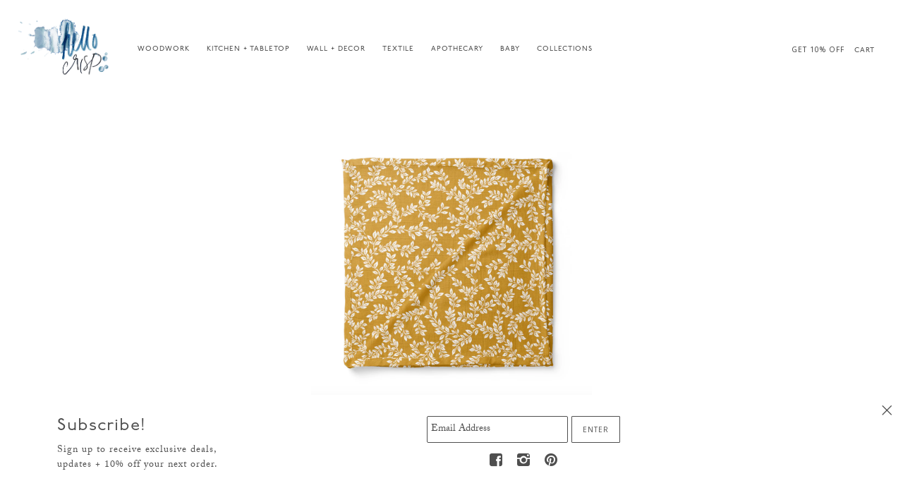

--- FILE ---
content_type: text/html; charset=utf-8
request_url: https://hellocrisp.com/products/muslin-baby-swaddle-mustard-leaf
body_size: 20604
content:
<!doctype html>
<!--[if lt IE 7]> <html class="no-js lt-ie9 lt-ie8 lt-ie7" lang="en"> <![endif]-->
<!--[if IE 7]> <html class="no-js lt-ie9 lt-ie8" lang="en"> <![endif]-->
<!--[if IE 8]> <html class="no-js lt-ie9" lang="en"> <![endif]-->
<!--[if IE 9]> <html class="ie9 no-js"> <![endif]-->
<!--[if (gt IE 9)|!(IE)]><!--> <html class="no-js"> <!--<![endif]-->

<head>

  <!-- Maker Theme - Version 2.0.1 by Troop Themes - http://troopthemes.com/ -->

  <meta charset="UTF-8" />
  <meta http-equiv="X-UA-Compatible" content="IE=edge,chrome=1" />
  <meta name="viewport" content="width=device-width,initial-scale=1.0, user-scalable=0, maximum-scale=1.0" />
  
    <link rel="shortcut icon" type="image/png" href="//hellocrisp.com/cdn/shop/t/10/assets/favicon.png?v=78475264684046457291644549410" />
  
<title>Muslin Baby Swaddle Mustard Leaf | Hello Crisp </title>

  
    <meta name="description" content="Printed on 100% cotton muslin, this baby swaddle blanket is soft, lightweight + cozy. Designed in a fun + vibrant pattern out of breathable material, this swaddle can also be used as a nursing cover, a car seat + stroller cover, burp cloth, play blanket + more! Color is mustard yellow with white leafy sprigs. 47&quot; x 47&quot;" />
  

  <link rel="canonical" href="https://hellocrisp.com/products/muslin-baby-swaddle-mustard-leaf" />

  <!--[if lt IE 9]>
    <script src="//html5shim.googlecode.com/svn/trunk/html5.js" type="text/javascript"></script>
  <![endif]-->
  




  

  <meta property="og:type" content="product">
  <meta property="og:title" content="Muslin Baby Swaddle Mustard Leaf">
  
  <meta property="og:image" content="http://hellocrisp.com/cdn/shop/products/swaddlemustard_grande.jpg?v=1618321704">
  <meta property="og:image:secure_url" content="https://hellocrisp.com/cdn/shop/products/swaddlemustard_grande.jpg?v=1618321704">
  
  <meta property="og:price:amount" content="26.00">
  <meta property="og:price:currency" content="USD">


  <meta property="og:description" content="Printed on 100% cotton muslin, this baby swaddle blanket is soft, lightweight + cozy. Designed in a fun + vibrant pattern out of breathable material, this swaddle can also be used as a nursing cover, a car seat + stroller cover, burp cloth, play blanket + more! Color is mustard yellow with white leafy sprigs. 47&quot; x 47&quot;">

  <meta property="og:url" content="https://hellocrisp.com/products/muslin-baby-swaddle-mustard-leaf">
  <meta property="og:site_name" content="Hello Crisp">





<meta name="twitter:card" content="summary">

  <meta name="twitter:title" content="Muslin Baby Swaddle Mustard Leaf">
  <meta name="twitter:description" content="Printed on 100% cotton muslin, this baby swaddle blanket is soft, lightweight + cozy. Designed in a fun + vibrant pattern out of breathable material, this swaddle can also be used as a nursing cover, a car seat + stroller cover, burp cloth, play blanket + more! Color is mustard yellow with white leafy sprigs. 47&quot; x 47&quot;">
  <meta name="twitter:image" content="https://hellocrisp.com/cdn/shop/products/swaddlemustard_medium.jpg?v=1618321704">
  <meta name="twitter:image:width" content="240">
  <meta name="twitter:image:height" content="240">


  


















 


<script>
  WebFontConfig = {
    
    
    google: { families: ['Open Sans:400,700', 'EB Garamond:400,700', 'Open Sans:400,700', ] }
    
  };
</script>
<script src="//ajax.googleapis.com/ajax/libs/webfont/1.4.7/webfont.js"></script>


  <script>window.performance && window.performance.mark && window.performance.mark('shopify.content_for_header.start');</script><meta name="google-site-verification" content="50WtWuBYZXO4gT_Wdy1lZkSnVWPyE-0ycfC8pxS6J_A">
<meta id="shopify-digital-wallet" name="shopify-digital-wallet" content="/13361909/digital_wallets/dialog">
<meta name="shopify-checkout-api-token" content="5535469945e5e48a6aa6d4964ceeab65">
<link rel="alternate" type="application/json+oembed" href="https://hellocrisp.com/products/muslin-baby-swaddle-mustard-leaf.oembed">
<script async="async" src="/checkouts/internal/preloads.js?locale=en-US"></script>
<link rel="preconnect" href="https://shop.app" crossorigin="anonymous">
<script async="async" src="https://shop.app/checkouts/internal/preloads.js?locale=en-US&shop_id=13361909" crossorigin="anonymous"></script>
<script id="shopify-features" type="application/json">{"accessToken":"5535469945e5e48a6aa6d4964ceeab65","betas":["rich-media-storefront-analytics"],"domain":"hellocrisp.com","predictiveSearch":true,"shopId":13361909,"locale":"en"}</script>
<script>var Shopify = Shopify || {};
Shopify.shop = "hellocrisp.myshopify.com";
Shopify.locale = "en";
Shopify.currency = {"active":"USD","rate":"1.0"};
Shopify.country = "US";
Shopify.theme = {"name":"maker-2-0-1","id":133056451,"schema_name":null,"schema_version":null,"theme_store_id":null,"role":"main"};
Shopify.theme.handle = "null";
Shopify.theme.style = {"id":null,"handle":null};
Shopify.cdnHost = "hellocrisp.com/cdn";
Shopify.routes = Shopify.routes || {};
Shopify.routes.root = "/";</script>
<script type="module">!function(o){(o.Shopify=o.Shopify||{}).modules=!0}(window);</script>
<script>!function(o){function n(){var o=[];function n(){o.push(Array.prototype.slice.apply(arguments))}return n.q=o,n}var t=o.Shopify=o.Shopify||{};t.loadFeatures=n(),t.autoloadFeatures=n()}(window);</script>
<script>
  window.ShopifyPay = window.ShopifyPay || {};
  window.ShopifyPay.apiHost = "shop.app\/pay";
  window.ShopifyPay.redirectState = null;
</script>
<script id="shop-js-analytics" type="application/json">{"pageType":"product"}</script>
<script defer="defer" async type="module" src="//hellocrisp.com/cdn/shopifycloud/shop-js/modules/v2/client.init-shop-cart-sync_WVOgQShq.en.esm.js"></script>
<script defer="defer" async type="module" src="//hellocrisp.com/cdn/shopifycloud/shop-js/modules/v2/chunk.common_C_13GLB1.esm.js"></script>
<script defer="defer" async type="module" src="//hellocrisp.com/cdn/shopifycloud/shop-js/modules/v2/chunk.modal_CLfMGd0m.esm.js"></script>
<script type="module">
  await import("//hellocrisp.com/cdn/shopifycloud/shop-js/modules/v2/client.init-shop-cart-sync_WVOgQShq.en.esm.js");
await import("//hellocrisp.com/cdn/shopifycloud/shop-js/modules/v2/chunk.common_C_13GLB1.esm.js");
await import("//hellocrisp.com/cdn/shopifycloud/shop-js/modules/v2/chunk.modal_CLfMGd0m.esm.js");

  window.Shopify.SignInWithShop?.initShopCartSync?.({"fedCMEnabled":true,"windoidEnabled":true});

</script>
<script>
  window.Shopify = window.Shopify || {};
  if (!window.Shopify.featureAssets) window.Shopify.featureAssets = {};
  window.Shopify.featureAssets['shop-js'] = {"shop-cart-sync":["modules/v2/client.shop-cart-sync_DuR37GeY.en.esm.js","modules/v2/chunk.common_C_13GLB1.esm.js","modules/v2/chunk.modal_CLfMGd0m.esm.js"],"init-fed-cm":["modules/v2/client.init-fed-cm_BucUoe6W.en.esm.js","modules/v2/chunk.common_C_13GLB1.esm.js","modules/v2/chunk.modal_CLfMGd0m.esm.js"],"shop-toast-manager":["modules/v2/client.shop-toast-manager_B0JfrpKj.en.esm.js","modules/v2/chunk.common_C_13GLB1.esm.js","modules/v2/chunk.modal_CLfMGd0m.esm.js"],"init-shop-cart-sync":["modules/v2/client.init-shop-cart-sync_WVOgQShq.en.esm.js","modules/v2/chunk.common_C_13GLB1.esm.js","modules/v2/chunk.modal_CLfMGd0m.esm.js"],"shop-button":["modules/v2/client.shop-button_B_U3bv27.en.esm.js","modules/v2/chunk.common_C_13GLB1.esm.js","modules/v2/chunk.modal_CLfMGd0m.esm.js"],"init-windoid":["modules/v2/client.init-windoid_DuP9q_di.en.esm.js","modules/v2/chunk.common_C_13GLB1.esm.js","modules/v2/chunk.modal_CLfMGd0m.esm.js"],"shop-cash-offers":["modules/v2/client.shop-cash-offers_BmULhtno.en.esm.js","modules/v2/chunk.common_C_13GLB1.esm.js","modules/v2/chunk.modal_CLfMGd0m.esm.js"],"pay-button":["modules/v2/client.pay-button_CrPSEbOK.en.esm.js","modules/v2/chunk.common_C_13GLB1.esm.js","modules/v2/chunk.modal_CLfMGd0m.esm.js"],"init-customer-accounts":["modules/v2/client.init-customer-accounts_jNk9cPYQ.en.esm.js","modules/v2/client.shop-login-button_DJ5ldayH.en.esm.js","modules/v2/chunk.common_C_13GLB1.esm.js","modules/v2/chunk.modal_CLfMGd0m.esm.js"],"avatar":["modules/v2/client.avatar_BTnouDA3.en.esm.js"],"checkout-modal":["modules/v2/client.checkout-modal_pBPyh9w8.en.esm.js","modules/v2/chunk.common_C_13GLB1.esm.js","modules/v2/chunk.modal_CLfMGd0m.esm.js"],"init-shop-for-new-customer-accounts":["modules/v2/client.init-shop-for-new-customer-accounts_BUoCy7a5.en.esm.js","modules/v2/client.shop-login-button_DJ5ldayH.en.esm.js","modules/v2/chunk.common_C_13GLB1.esm.js","modules/v2/chunk.modal_CLfMGd0m.esm.js"],"init-customer-accounts-sign-up":["modules/v2/client.init-customer-accounts-sign-up_CnczCz9H.en.esm.js","modules/v2/client.shop-login-button_DJ5ldayH.en.esm.js","modules/v2/chunk.common_C_13GLB1.esm.js","modules/v2/chunk.modal_CLfMGd0m.esm.js"],"init-shop-email-lookup-coordinator":["modules/v2/client.init-shop-email-lookup-coordinator_CzjY5t9o.en.esm.js","modules/v2/chunk.common_C_13GLB1.esm.js","modules/v2/chunk.modal_CLfMGd0m.esm.js"],"shop-follow-button":["modules/v2/client.shop-follow-button_CsYC63q7.en.esm.js","modules/v2/chunk.common_C_13GLB1.esm.js","modules/v2/chunk.modal_CLfMGd0m.esm.js"],"shop-login-button":["modules/v2/client.shop-login-button_DJ5ldayH.en.esm.js","modules/v2/chunk.common_C_13GLB1.esm.js","modules/v2/chunk.modal_CLfMGd0m.esm.js"],"shop-login":["modules/v2/client.shop-login_B9ccPdmx.en.esm.js","modules/v2/chunk.common_C_13GLB1.esm.js","modules/v2/chunk.modal_CLfMGd0m.esm.js"],"lead-capture":["modules/v2/client.lead-capture_D0K_KgYb.en.esm.js","modules/v2/chunk.common_C_13GLB1.esm.js","modules/v2/chunk.modal_CLfMGd0m.esm.js"],"payment-terms":["modules/v2/client.payment-terms_BWmiNN46.en.esm.js","modules/v2/chunk.common_C_13GLB1.esm.js","modules/v2/chunk.modal_CLfMGd0m.esm.js"]};
</script>
<script>(function() {
  var isLoaded = false;
  function asyncLoad() {
    if (isLoaded) return;
    isLoaded = true;
    var urls = ["https:\/\/gift-reggie.eshopadmin.com\/static\/js\/agglomeration.js?shop=hellocrisp.myshopify.com","https:\/\/cdn.hextom.com\/js\/freeshippingbar.js?shop=hellocrisp.myshopify.com"];
    for (var i = 0; i < urls.length; i++) {
      var s = document.createElement('script');
      s.type = 'text/javascript';
      s.async = true;
      s.src = urls[i];
      var x = document.getElementsByTagName('script')[0];
      x.parentNode.insertBefore(s, x);
    }
  };
  if(window.attachEvent) {
    window.attachEvent('onload', asyncLoad);
  } else {
    window.addEventListener('load', asyncLoad, false);
  }
})();</script>
<script id="__st">var __st={"a":13361909,"offset":-18000,"reqid":"96f59b37-5020-4854-aa64-ec9985529b94-1769592293","pageurl":"hellocrisp.com\/products\/muslin-baby-swaddle-mustard-leaf","u":"a21077769612","p":"product","rtyp":"product","rid":6599765983428};</script>
<script>window.ShopifyPaypalV4VisibilityTracking = true;</script>
<script id="captcha-bootstrap">!function(){'use strict';const t='contact',e='account',n='new_comment',o=[[t,t],['blogs',n],['comments',n],[t,'customer']],c=[[e,'customer_login'],[e,'guest_login'],[e,'recover_customer_password'],[e,'create_customer']],r=t=>t.map((([t,e])=>`form[action*='/${t}']:not([data-nocaptcha='true']) input[name='form_type'][value='${e}']`)).join(','),a=t=>()=>t?[...document.querySelectorAll(t)].map((t=>t.form)):[];function s(){const t=[...o],e=r(t);return a(e)}const i='password',u='form_key',d=['recaptcha-v3-token','g-recaptcha-response','h-captcha-response',i],f=()=>{try{return window.sessionStorage}catch{return}},m='__shopify_v',_=t=>t.elements[u];function p(t,e,n=!1){try{const o=window.sessionStorage,c=JSON.parse(o.getItem(e)),{data:r}=function(t){const{data:e,action:n}=t;return t[m]||n?{data:e,action:n}:{data:t,action:n}}(c);for(const[e,n]of Object.entries(r))t.elements[e]&&(t.elements[e].value=n);n&&o.removeItem(e)}catch(o){console.error('form repopulation failed',{error:o})}}const l='form_type',E='cptcha';function T(t){t.dataset[E]=!0}const w=window,h=w.document,L='Shopify',v='ce_forms',y='captcha';let A=!1;((t,e)=>{const n=(g='f06e6c50-85a8-45c8-87d0-21a2b65856fe',I='https://cdn.shopify.com/shopifycloud/storefront-forms-hcaptcha/ce_storefront_forms_captcha_hcaptcha.v1.5.2.iife.js',D={infoText:'Protected by hCaptcha',privacyText:'Privacy',termsText:'Terms'},(t,e,n)=>{const o=w[L][v],c=o.bindForm;if(c)return c(t,g,e,D).then(n);var r;o.q.push([[t,g,e,D],n]),r=I,A||(h.body.append(Object.assign(h.createElement('script'),{id:'captcha-provider',async:!0,src:r})),A=!0)});var g,I,D;w[L]=w[L]||{},w[L][v]=w[L][v]||{},w[L][v].q=[],w[L][y]=w[L][y]||{},w[L][y].protect=function(t,e){n(t,void 0,e),T(t)},Object.freeze(w[L][y]),function(t,e,n,w,h,L){const[v,y,A,g]=function(t,e,n){const i=e?o:[],u=t?c:[],d=[...i,...u],f=r(d),m=r(i),_=r(d.filter((([t,e])=>n.includes(e))));return[a(f),a(m),a(_),s()]}(w,h,L),I=t=>{const e=t.target;return e instanceof HTMLFormElement?e:e&&e.form},D=t=>v().includes(t);t.addEventListener('submit',(t=>{const e=I(t);if(!e)return;const n=D(e)&&!e.dataset.hcaptchaBound&&!e.dataset.recaptchaBound,o=_(e),c=g().includes(e)&&(!o||!o.value);(n||c)&&t.preventDefault(),c&&!n&&(function(t){try{if(!f())return;!function(t){const e=f();if(!e)return;const n=_(t);if(!n)return;const o=n.value;o&&e.removeItem(o)}(t);const e=Array.from(Array(32),(()=>Math.random().toString(36)[2])).join('');!function(t,e){_(t)||t.append(Object.assign(document.createElement('input'),{type:'hidden',name:u})),t.elements[u].value=e}(t,e),function(t,e){const n=f();if(!n)return;const o=[...t.querySelectorAll(`input[type='${i}']`)].map((({name:t})=>t)),c=[...d,...o],r={};for(const[a,s]of new FormData(t).entries())c.includes(a)||(r[a]=s);n.setItem(e,JSON.stringify({[m]:1,action:t.action,data:r}))}(t,e)}catch(e){console.error('failed to persist form',e)}}(e),e.submit())}));const S=(t,e)=>{t&&!t.dataset[E]&&(n(t,e.some((e=>e===t))),T(t))};for(const o of['focusin','change'])t.addEventListener(o,(t=>{const e=I(t);D(e)&&S(e,y())}));const B=e.get('form_key'),M=e.get(l),P=B&&M;t.addEventListener('DOMContentLoaded',(()=>{const t=y();if(P)for(const e of t)e.elements[l].value===M&&p(e,B);[...new Set([...A(),...v().filter((t=>'true'===t.dataset.shopifyCaptcha))])].forEach((e=>S(e,t)))}))}(h,new URLSearchParams(w.location.search),n,t,e,['guest_login'])})(!0,!0)}();</script>
<script integrity="sha256-4kQ18oKyAcykRKYeNunJcIwy7WH5gtpwJnB7kiuLZ1E=" data-source-attribution="shopify.loadfeatures" defer="defer" src="//hellocrisp.com/cdn/shopifycloud/storefront/assets/storefront/load_feature-a0a9edcb.js" crossorigin="anonymous"></script>
<script crossorigin="anonymous" defer="defer" src="//hellocrisp.com/cdn/shopifycloud/storefront/assets/shopify_pay/storefront-65b4c6d7.js?v=20250812"></script>
<script data-source-attribution="shopify.dynamic_checkout.dynamic.init">var Shopify=Shopify||{};Shopify.PaymentButton=Shopify.PaymentButton||{isStorefrontPortableWallets:!0,init:function(){window.Shopify.PaymentButton.init=function(){};var t=document.createElement("script");t.src="https://hellocrisp.com/cdn/shopifycloud/portable-wallets/latest/portable-wallets.en.js",t.type="module",document.head.appendChild(t)}};
</script>
<script data-source-attribution="shopify.dynamic_checkout.buyer_consent">
  function portableWalletsHideBuyerConsent(e){var t=document.getElementById("shopify-buyer-consent"),n=document.getElementById("shopify-subscription-policy-button");t&&n&&(t.classList.add("hidden"),t.setAttribute("aria-hidden","true"),n.removeEventListener("click",e))}function portableWalletsShowBuyerConsent(e){var t=document.getElementById("shopify-buyer-consent"),n=document.getElementById("shopify-subscription-policy-button");t&&n&&(t.classList.remove("hidden"),t.removeAttribute("aria-hidden"),n.addEventListener("click",e))}window.Shopify?.PaymentButton&&(window.Shopify.PaymentButton.hideBuyerConsent=portableWalletsHideBuyerConsent,window.Shopify.PaymentButton.showBuyerConsent=portableWalletsShowBuyerConsent);
</script>
<script data-source-attribution="shopify.dynamic_checkout.cart.bootstrap">document.addEventListener("DOMContentLoaded",(function(){function t(){return document.querySelector("shopify-accelerated-checkout-cart, shopify-accelerated-checkout")}if(t())Shopify.PaymentButton.init();else{new MutationObserver((function(e,n){t()&&(Shopify.PaymentButton.init(),n.disconnect())})).observe(document.body,{childList:!0,subtree:!0})}}));
</script>
<link id="shopify-accelerated-checkout-styles" rel="stylesheet" media="screen" href="https://hellocrisp.com/cdn/shopifycloud/portable-wallets/latest/accelerated-checkout-backwards-compat.css" crossorigin="anonymous">
<style id="shopify-accelerated-checkout-cart">
        #shopify-buyer-consent {
  margin-top: 1em;
  display: inline-block;
  width: 100%;
}

#shopify-buyer-consent.hidden {
  display: none;
}

#shopify-subscription-policy-button {
  background: none;
  border: none;
  padding: 0;
  text-decoration: underline;
  font-size: inherit;
  cursor: pointer;
}

#shopify-subscription-policy-button::before {
  box-shadow: none;
}

      </style>

<script>window.performance && window.performance.mark && window.performance.mark('shopify.content_for_header.end');</script>


  <link href="//hellocrisp.com/cdn/shop/t/10/assets/theme.scss.css?v=163369111356751049861669564665" rel="stylesheet" type="text/css" media="all" />
  




  <style>
    

    

    
  </style>

  <style>
/* 

GLOBAL

*/

/* fonts */

h1, h2, h3, h4, h5, h6, .price, .layout--header {
  
  font-family : 'p22-underground' , sans-serif !important;
  
  font-weight : 500 !important;
  
}

p {
  
  font-family : 'adobe-caslon-pro' , serif !important;
  
  font-size : 14px;
  
}

p.price.font--accent {
  
  text-transform : none;
  
}

.template--product .layout--main-content .featured-image .title h1,
.template--product .layout--main-content .add-to-cart-panel h1 {
  
  font-family : 'adobe-caslon-pro' , serif !important;
  
  font-style : italic;
  
  font-size : 50px;
  
}

.template--product .layout--main-content .add-to-cart-panel h1 {
  
  font-size : 28px;
  
}

/* button */

input[type="submit"]:hover,
input[type="button"]:hover,
input[type="reset"]:hover,
button.checkout:hover,
a.button:hover,
.button:hover,
button:hover,
button:hover {
  
  color : #ffffff;
  
}

/* pagination */

.fw--pagination .current-page,
.fw--pagination a {
  
  font-family : 'p22-underground' , sans-serif;
  
  text-transform : uppercase;
  
  font-size : 10px;
  
}

@media (max-width: 770px) {
  
  .fw--pagination.list.spacing--3y.spacing--5x {
  
    padding-right : 15px;
    
    padding-left : 15px;
  
  }

}






/*

HEADER

*/

.layout--header {
  
  height : 120px;
  
}

/* logo */

.layout--header .fw--logo.height-25 {
  
  top : 15px;
  
}

.layout--header .fw--logo img {
  
  max-height : 90px;
  
}

/* navigation */

.partial--main-menu .sub-menu-link .glyph--expand-more,
.partial--main-menu .sub-menu-link .glyph--expand-less {
  
  display : none !important;
  
}

.layout--header .partial--main-menu,
.layout--header .right-side {
  
  top : 45px;
  
}



.partial--main-menu.vertical .sub-menu-link {
  
  padding-right : 20px;
  
  padding-left : 20px;
  
}


.layout--header .partial--main-menu nav > ul > li > a, .layout--header .partial--main-menu nav > ul > li > button.button--link {
  padding: 15px 10px;
}
  
.layout--login {
  padding-right: 0;
}



/*

FOOTER

*/

.layout--footer .footer-menu {
  
  padding-right : 7.5px;
  
}

.layout--footer .right-column {
    right: -30px;
}
  
.layout--footer {
  overflow-x: hidden;
}
  
footer p span a,
footer p span,
footer p a,
footer p {
  
  font-family : 'p22-underground' , sans-serif;
  
  font-size : 10px;
  
}

footer p span {
  
  padding : 0;
  
}

.follow-link {
  
  display : inline-block;
  
  padding : 0;
  
}






/*

MAIN

*/

.layout--main-content,
.template--blog .layout--main-content {
  
  padding-top : 120px;
  
}

.layout--main-content .page-wrapper {
  
  margin : 80px auto
    
}






/*

INDEX

*/

.template--index--featured-content .panel-align--middle .text-panel {
  
  background : rgba( 255 , 255 , 255 , .625 ) !important;
  
}
  
  






/*

PRODUCT

*/

.template--product .layout--main-content .featured-image .title h1 {
  
  font-size : 42px;
  
}

.template--product .right-side.fw--align--right.fw--align--bottom {
  
  display : inline-block;
  
}

.template--product .block.accordion {
  
  text-align : left;
  
}
  
.accordion {            
	padding : 30px 60px !important;
    text-align : left;
}
            
.accordion label {
              
	border-bottom : 1px solid #888;
  	line-height : 30px;              
    margin-bottom : 20px;
}
            
.accordion label:after {
              
	content : '–';
    float : right;
}              
            
.accordion span, .accordion input { display : none; }        
              
.accordion input:checked ~ span { display : block; }           
            
.accordion input:checked ~ label:after {content : '+'; }           
            
/*

COLLECTION

*/

@media (max-width: 770px) {
  
  .template--collection .fw--blocks .width--medium-4 {
  
    width : 50%;
  
  }

}






/*

BLOG

*/

.template--blog h3.item-title.font-size--3 {
  
  font-size : 16px;
  
}

.template--blog .date {
  
  font-size : 10px;
  
}

.template--blog .content {
  
  font-family : 'adobe-caslon-pro' , serif;

  font-size : 14px; 
  
}

.template--article h1.title {
  
  font-family : 'adobe-caslon-pro' , serif !important;

  font-style : italic;
  
  font-size : 28px
  
}






/*

SEARCH

*/

input[type="text"],
input[type="password"],
input[type="date"],
input[type="datetime"],
input[type="datetime-local"],
input[type="month"],
input[type="week"],
input[type="email"],
input[type="number"],
input[type="search"],
input[type="tel"],
input[type="time"],
input[type="url"],
textarea {
  
  font-family : 'adobe-caslon-pro' , serif !important;

  font-size : 14px !important;
  
}






/*

GIFT REGGIE APP

*/

.gift-reggie-button {
  
  text-align : right;
  
}

.gift-reggie-button .btn:hover,
.gift-reggie-button .btn {
  
  background : transparent;
  
  text-align : center;

  color : #2c2c2c;
  
  padding : 5px 0;
  
  border : none;
  
}

.gift-reggie-button .btn {
  
  width : 111px;
  
}

.giftreggie-front {
  
  padding-right : 15px !important;
  
  padding-left : 15px !important;
  
}

.giftreggie-front .giftreggie-body {
  
  border-bottom : 0px !important;
  
  border-top : 0px !important;
    
}

.giftreggie-front,
.giftreggie-find {
  
  font-family : 'adobe-caslon-pro' , serif;
  
  padding-top : 40px;
  
  font-size : 14px;
  
}

.giftreggie-band {
  
  background-color : #f7f7f7 !important;
  
}
  
/* popup */
  
.popup--newsletter-social input[type="email"]{
  line-height: 38px;
  height: 38px;
}

</style>

  <script src="//code.jquery.com/jquery-1.10.2.js"></script>

  <script src="//hellocrisp.com/cdn/shopifycloud/storefront/assets/themes_support/api.jquery-7ab1a3a4.js" type="text/javascript"></script>
  <script src="//hellocrisp.com/cdn/shopifycloud/storefront/assets/themes_support/option_selection-b017cd28.js" type="text/javascript"></script>

  

  
  

  <script>
    var theme = {};

    theme.shop_url = 'https://hellocrisp.com';
    theme.shop_currency = 'USD';
    theme.currency_switcher_enabled = false;
    theme.cart_type = 'page';
    theme.home_auto_scroll = false;

    theme.translation = {};
    theme.translation.cart_subtotal = 'Subtotal';
    theme.translation.products_sold_out_email_description = 'Please notify me when this is back in stock';
    theme.translation.general_search_see_all_results = 'See all results';
    theme.translation.mailing_list_success_message = 'Thanks for signing up!';
    theme.translation.mailing_list_email_blank = 'Email field is blank';

    theme.product_json = new Array();
    theme.variant_id_list = new Array();
  </script>
  
  <script src="https://use.typekit.net/dsv1xeh.js"></script>

  <script>try{Typekit.load({ async: true });}catch(e){}</script>

<link href="https://monorail-edge.shopifysvc.com" rel="dns-prefetch">
<script>(function(){if ("sendBeacon" in navigator && "performance" in window) {try {var session_token_from_headers = performance.getEntriesByType('navigation')[0].serverTiming.find(x => x.name == '_s').description;} catch {var session_token_from_headers = undefined;}var session_cookie_matches = document.cookie.match(/_shopify_s=([^;]*)/);var session_token_from_cookie = session_cookie_matches && session_cookie_matches.length === 2 ? session_cookie_matches[1] : "";var session_token = session_token_from_headers || session_token_from_cookie || "";function handle_abandonment_event(e) {var entries = performance.getEntries().filter(function(entry) {return /monorail-edge.shopifysvc.com/.test(entry.name);});if (!window.abandonment_tracked && entries.length === 0) {window.abandonment_tracked = true;var currentMs = Date.now();var navigation_start = performance.timing.navigationStart;var payload = {shop_id: 13361909,url: window.location.href,navigation_start,duration: currentMs - navigation_start,session_token,page_type: "product"};window.navigator.sendBeacon("https://monorail-edge.shopifysvc.com/v1/produce", JSON.stringify({schema_id: "online_store_buyer_site_abandonment/1.1",payload: payload,metadata: {event_created_at_ms: currentMs,event_sent_at_ms: currentMs}}));}}window.addEventListener('pagehide', handle_abandonment_event);}}());</script>
<script id="web-pixels-manager-setup">(function e(e,d,r,n,o){if(void 0===o&&(o={}),!Boolean(null===(a=null===(i=window.Shopify)||void 0===i?void 0:i.analytics)||void 0===a?void 0:a.replayQueue)){var i,a;window.Shopify=window.Shopify||{};var t=window.Shopify;t.analytics=t.analytics||{};var s=t.analytics;s.replayQueue=[],s.publish=function(e,d,r){return s.replayQueue.push([e,d,r]),!0};try{self.performance.mark("wpm:start")}catch(e){}var l=function(){var e={modern:/Edge?\/(1{2}[4-9]|1[2-9]\d|[2-9]\d{2}|\d{4,})\.\d+(\.\d+|)|Firefox\/(1{2}[4-9]|1[2-9]\d|[2-9]\d{2}|\d{4,})\.\d+(\.\d+|)|Chrom(ium|e)\/(9{2}|\d{3,})\.\d+(\.\d+|)|(Maci|X1{2}).+ Version\/(15\.\d+|(1[6-9]|[2-9]\d|\d{3,})\.\d+)([,.]\d+|)( \(\w+\)|)( Mobile\/\w+|) Safari\/|Chrome.+OPR\/(9{2}|\d{3,})\.\d+\.\d+|(CPU[ +]OS|iPhone[ +]OS|CPU[ +]iPhone|CPU IPhone OS|CPU iPad OS)[ +]+(15[._]\d+|(1[6-9]|[2-9]\d|\d{3,})[._]\d+)([._]\d+|)|Android:?[ /-](13[3-9]|1[4-9]\d|[2-9]\d{2}|\d{4,})(\.\d+|)(\.\d+|)|Android.+Firefox\/(13[5-9]|1[4-9]\d|[2-9]\d{2}|\d{4,})\.\d+(\.\d+|)|Android.+Chrom(ium|e)\/(13[3-9]|1[4-9]\d|[2-9]\d{2}|\d{4,})\.\d+(\.\d+|)|SamsungBrowser\/([2-9]\d|\d{3,})\.\d+/,legacy:/Edge?\/(1[6-9]|[2-9]\d|\d{3,})\.\d+(\.\d+|)|Firefox\/(5[4-9]|[6-9]\d|\d{3,})\.\d+(\.\d+|)|Chrom(ium|e)\/(5[1-9]|[6-9]\d|\d{3,})\.\d+(\.\d+|)([\d.]+$|.*Safari\/(?![\d.]+ Edge\/[\d.]+$))|(Maci|X1{2}).+ Version\/(10\.\d+|(1[1-9]|[2-9]\d|\d{3,})\.\d+)([,.]\d+|)( \(\w+\)|)( Mobile\/\w+|) Safari\/|Chrome.+OPR\/(3[89]|[4-9]\d|\d{3,})\.\d+\.\d+|(CPU[ +]OS|iPhone[ +]OS|CPU[ +]iPhone|CPU IPhone OS|CPU iPad OS)[ +]+(10[._]\d+|(1[1-9]|[2-9]\d|\d{3,})[._]\d+)([._]\d+|)|Android:?[ /-](13[3-9]|1[4-9]\d|[2-9]\d{2}|\d{4,})(\.\d+|)(\.\d+|)|Mobile Safari.+OPR\/([89]\d|\d{3,})\.\d+\.\d+|Android.+Firefox\/(13[5-9]|1[4-9]\d|[2-9]\d{2}|\d{4,})\.\d+(\.\d+|)|Android.+Chrom(ium|e)\/(13[3-9]|1[4-9]\d|[2-9]\d{2}|\d{4,})\.\d+(\.\d+|)|Android.+(UC? ?Browser|UCWEB|U3)[ /]?(15\.([5-9]|\d{2,})|(1[6-9]|[2-9]\d|\d{3,})\.\d+)\.\d+|SamsungBrowser\/(5\.\d+|([6-9]|\d{2,})\.\d+)|Android.+MQ{2}Browser\/(14(\.(9|\d{2,})|)|(1[5-9]|[2-9]\d|\d{3,})(\.\d+|))(\.\d+|)|K[Aa][Ii]OS\/(3\.\d+|([4-9]|\d{2,})\.\d+)(\.\d+|)/},d=e.modern,r=e.legacy,n=navigator.userAgent;return n.match(d)?"modern":n.match(r)?"legacy":"unknown"}(),u="modern"===l?"modern":"legacy",c=(null!=n?n:{modern:"",legacy:""})[u],f=function(e){return[e.baseUrl,"/wpm","/b",e.hashVersion,"modern"===e.buildTarget?"m":"l",".js"].join("")}({baseUrl:d,hashVersion:r,buildTarget:u}),m=function(e){var d=e.version,r=e.bundleTarget,n=e.surface,o=e.pageUrl,i=e.monorailEndpoint;return{emit:function(e){var a=e.status,t=e.errorMsg,s=(new Date).getTime(),l=JSON.stringify({metadata:{event_sent_at_ms:s},events:[{schema_id:"web_pixels_manager_load/3.1",payload:{version:d,bundle_target:r,page_url:o,status:a,surface:n,error_msg:t},metadata:{event_created_at_ms:s}}]});if(!i)return console&&console.warn&&console.warn("[Web Pixels Manager] No Monorail endpoint provided, skipping logging."),!1;try{return self.navigator.sendBeacon.bind(self.navigator)(i,l)}catch(e){}var u=new XMLHttpRequest;try{return u.open("POST",i,!0),u.setRequestHeader("Content-Type","text/plain"),u.send(l),!0}catch(e){return console&&console.warn&&console.warn("[Web Pixels Manager] Got an unhandled error while logging to Monorail."),!1}}}}({version:r,bundleTarget:l,surface:e.surface,pageUrl:self.location.href,monorailEndpoint:e.monorailEndpoint});try{o.browserTarget=l,function(e){var d=e.src,r=e.async,n=void 0===r||r,o=e.onload,i=e.onerror,a=e.sri,t=e.scriptDataAttributes,s=void 0===t?{}:t,l=document.createElement("script"),u=document.querySelector("head"),c=document.querySelector("body");if(l.async=n,l.src=d,a&&(l.integrity=a,l.crossOrigin="anonymous"),s)for(var f in s)if(Object.prototype.hasOwnProperty.call(s,f))try{l.dataset[f]=s[f]}catch(e){}if(o&&l.addEventListener("load",o),i&&l.addEventListener("error",i),u)u.appendChild(l);else{if(!c)throw new Error("Did not find a head or body element to append the script");c.appendChild(l)}}({src:f,async:!0,onload:function(){if(!function(){var e,d;return Boolean(null===(d=null===(e=window.Shopify)||void 0===e?void 0:e.analytics)||void 0===d?void 0:d.initialized)}()){var d=window.webPixelsManager.init(e)||void 0;if(d){var r=window.Shopify.analytics;r.replayQueue.forEach((function(e){var r=e[0],n=e[1],o=e[2];d.publishCustomEvent(r,n,o)})),r.replayQueue=[],r.publish=d.publishCustomEvent,r.visitor=d.visitor,r.initialized=!0}}},onerror:function(){return m.emit({status:"failed",errorMsg:"".concat(f," has failed to load")})},sri:function(e){var d=/^sha384-[A-Za-z0-9+/=]+$/;return"string"==typeof e&&d.test(e)}(c)?c:"",scriptDataAttributes:o}),m.emit({status:"loading"})}catch(e){m.emit({status:"failed",errorMsg:(null==e?void 0:e.message)||"Unknown error"})}}})({shopId: 13361909,storefrontBaseUrl: "https://hellocrisp.com",extensionsBaseUrl: "https://extensions.shopifycdn.com/cdn/shopifycloud/web-pixels-manager",monorailEndpoint: "https://monorail-edge.shopifysvc.com/unstable/produce_batch",surface: "storefront-renderer",enabledBetaFlags: ["2dca8a86"],webPixelsConfigList: [{"id":"558432452","configuration":"{\"config\":\"{\\\"pixel_id\\\":\\\"AW-782846549\\\",\\\"target_country\\\":\\\"US\\\",\\\"gtag_events\\\":[{\\\"type\\\":\\\"search\\\",\\\"action_label\\\":\\\"AW-782846549\\\/kGIpCLzvzosBENWUpfUC\\\"},{\\\"type\\\":\\\"begin_checkout\\\",\\\"action_label\\\":\\\"AW-782846549\\\/rB5DCLnvzosBENWUpfUC\\\"},{\\\"type\\\":\\\"view_item\\\",\\\"action_label\\\":[\\\"AW-782846549\\\/YWHjCLPvzosBENWUpfUC\\\",\\\"MC-JJJB3VEJ2T\\\"]},{\\\"type\\\":\\\"purchase\\\",\\\"action_label\\\":[\\\"AW-782846549\\\/wb1_CLDvzosBENWUpfUC\\\",\\\"MC-JJJB3VEJ2T\\\"]},{\\\"type\\\":\\\"page_view\\\",\\\"action_label\\\":[\\\"AW-782846549\\\/b0ytCK3vzosBENWUpfUC\\\",\\\"MC-JJJB3VEJ2T\\\"]},{\\\"type\\\":\\\"add_payment_info\\\",\\\"action_label\\\":\\\"AW-782846549\\\/jD7gCL_vzosBENWUpfUC\\\"},{\\\"type\\\":\\\"add_to_cart\\\",\\\"action_label\\\":\\\"AW-782846549\\\/WACFCLbvzosBENWUpfUC\\\"}],\\\"enable_monitoring_mode\\\":false}\"}","eventPayloadVersion":"v1","runtimeContext":"OPEN","scriptVersion":"b2a88bafab3e21179ed38636efcd8a93","type":"APP","apiClientId":1780363,"privacyPurposes":[],"dataSharingAdjustments":{"protectedCustomerApprovalScopes":["read_customer_address","read_customer_email","read_customer_name","read_customer_personal_data","read_customer_phone"]}},{"id":"62259396","eventPayloadVersion":"v1","runtimeContext":"LAX","scriptVersion":"1","type":"CUSTOM","privacyPurposes":["MARKETING"],"name":"Meta pixel (migrated)"},{"id":"95486148","eventPayloadVersion":"v1","runtimeContext":"LAX","scriptVersion":"1","type":"CUSTOM","privacyPurposes":["ANALYTICS"],"name":"Google Analytics tag (migrated)"},{"id":"shopify-app-pixel","configuration":"{}","eventPayloadVersion":"v1","runtimeContext":"STRICT","scriptVersion":"0450","apiClientId":"shopify-pixel","type":"APP","privacyPurposes":["ANALYTICS","MARKETING"]},{"id":"shopify-custom-pixel","eventPayloadVersion":"v1","runtimeContext":"LAX","scriptVersion":"0450","apiClientId":"shopify-pixel","type":"CUSTOM","privacyPurposes":["ANALYTICS","MARKETING"]}],isMerchantRequest: false,initData: {"shop":{"name":"Hello Crisp","paymentSettings":{"currencyCode":"USD"},"myshopifyDomain":"hellocrisp.myshopify.com","countryCode":"US","storefrontUrl":"https:\/\/hellocrisp.com"},"customer":null,"cart":null,"checkout":null,"productVariants":[{"price":{"amount":26.0,"currencyCode":"USD"},"product":{"title":"Muslin Baby Swaddle Mustard Leaf","vendor":"Mini Scout","id":"6599765983428","untranslatedTitle":"Muslin Baby Swaddle Mustard Leaf","url":"\/products\/muslin-baby-swaddle-mustard-leaf","type":"Baby"},"id":"39551995805892","image":{"src":"\/\/hellocrisp.com\/cdn\/shop\/products\/swaddlemustard.jpg?v=1618321704"},"sku":"","title":"Default Title","untranslatedTitle":"Default Title"}],"purchasingCompany":null},},"https://hellocrisp.com/cdn","fcfee988w5aeb613cpc8e4bc33m6693e112",{"modern":"","legacy":""},{"shopId":"13361909","storefrontBaseUrl":"https:\/\/hellocrisp.com","extensionBaseUrl":"https:\/\/extensions.shopifycdn.com\/cdn\/shopifycloud\/web-pixels-manager","surface":"storefront-renderer","enabledBetaFlags":"[\"2dca8a86\"]","isMerchantRequest":"false","hashVersion":"fcfee988w5aeb613cpc8e4bc33m6693e112","publish":"custom","events":"[[\"page_viewed\",{}],[\"product_viewed\",{\"productVariant\":{\"price\":{\"amount\":26.0,\"currencyCode\":\"USD\"},\"product\":{\"title\":\"Muslin Baby Swaddle Mustard Leaf\",\"vendor\":\"Mini Scout\",\"id\":\"6599765983428\",\"untranslatedTitle\":\"Muslin Baby Swaddle Mustard Leaf\",\"url\":\"\/products\/muslin-baby-swaddle-mustard-leaf\",\"type\":\"Baby\"},\"id\":\"39551995805892\",\"image\":{\"src\":\"\/\/hellocrisp.com\/cdn\/shop\/products\/swaddlemustard.jpg?v=1618321704\"},\"sku\":\"\",\"title\":\"Default Title\",\"untranslatedTitle\":\"Default Title\"}}]]"});</script><script>
  window.ShopifyAnalytics = window.ShopifyAnalytics || {};
  window.ShopifyAnalytics.meta = window.ShopifyAnalytics.meta || {};
  window.ShopifyAnalytics.meta.currency = 'USD';
  var meta = {"product":{"id":6599765983428,"gid":"gid:\/\/shopify\/Product\/6599765983428","vendor":"Mini Scout","type":"Baby","handle":"muslin-baby-swaddle-mustard-leaf","variants":[{"id":39551995805892,"price":2600,"name":"Muslin Baby Swaddle Mustard Leaf","public_title":null,"sku":""}],"remote":false},"page":{"pageType":"product","resourceType":"product","resourceId":6599765983428,"requestId":"96f59b37-5020-4854-aa64-ec9985529b94-1769592293"}};
  for (var attr in meta) {
    window.ShopifyAnalytics.meta[attr] = meta[attr];
  }
</script>
<script class="analytics">
  (function () {
    var customDocumentWrite = function(content) {
      var jquery = null;

      if (window.jQuery) {
        jquery = window.jQuery;
      } else if (window.Checkout && window.Checkout.$) {
        jquery = window.Checkout.$;
      }

      if (jquery) {
        jquery('body').append(content);
      }
    };

    var hasLoggedConversion = function(token) {
      if (token) {
        return document.cookie.indexOf('loggedConversion=' + token) !== -1;
      }
      return false;
    }

    var setCookieIfConversion = function(token) {
      if (token) {
        var twoMonthsFromNow = new Date(Date.now());
        twoMonthsFromNow.setMonth(twoMonthsFromNow.getMonth() + 2);

        document.cookie = 'loggedConversion=' + token + '; expires=' + twoMonthsFromNow;
      }
    }

    var trekkie = window.ShopifyAnalytics.lib = window.trekkie = window.trekkie || [];
    if (trekkie.integrations) {
      return;
    }
    trekkie.methods = [
      'identify',
      'page',
      'ready',
      'track',
      'trackForm',
      'trackLink'
    ];
    trekkie.factory = function(method) {
      return function() {
        var args = Array.prototype.slice.call(arguments);
        args.unshift(method);
        trekkie.push(args);
        return trekkie;
      };
    };
    for (var i = 0; i < trekkie.methods.length; i++) {
      var key = trekkie.methods[i];
      trekkie[key] = trekkie.factory(key);
    }
    trekkie.load = function(config) {
      trekkie.config = config || {};
      trekkie.config.initialDocumentCookie = document.cookie;
      var first = document.getElementsByTagName('script')[0];
      var script = document.createElement('script');
      script.type = 'text/javascript';
      script.onerror = function(e) {
        var scriptFallback = document.createElement('script');
        scriptFallback.type = 'text/javascript';
        scriptFallback.onerror = function(error) {
                var Monorail = {
      produce: function produce(monorailDomain, schemaId, payload) {
        var currentMs = new Date().getTime();
        var event = {
          schema_id: schemaId,
          payload: payload,
          metadata: {
            event_created_at_ms: currentMs,
            event_sent_at_ms: currentMs
          }
        };
        return Monorail.sendRequest("https://" + monorailDomain + "/v1/produce", JSON.stringify(event));
      },
      sendRequest: function sendRequest(endpointUrl, payload) {
        // Try the sendBeacon API
        if (window && window.navigator && typeof window.navigator.sendBeacon === 'function' && typeof window.Blob === 'function' && !Monorail.isIos12()) {
          var blobData = new window.Blob([payload], {
            type: 'text/plain'
          });

          if (window.navigator.sendBeacon(endpointUrl, blobData)) {
            return true;
          } // sendBeacon was not successful

        } // XHR beacon

        var xhr = new XMLHttpRequest();

        try {
          xhr.open('POST', endpointUrl);
          xhr.setRequestHeader('Content-Type', 'text/plain');
          xhr.send(payload);
        } catch (e) {
          console.log(e);
        }

        return false;
      },
      isIos12: function isIos12() {
        return window.navigator.userAgent.lastIndexOf('iPhone; CPU iPhone OS 12_') !== -1 || window.navigator.userAgent.lastIndexOf('iPad; CPU OS 12_') !== -1;
      }
    };
    Monorail.produce('monorail-edge.shopifysvc.com',
      'trekkie_storefront_load_errors/1.1',
      {shop_id: 13361909,
      theme_id: 133056451,
      app_name: "storefront",
      context_url: window.location.href,
      source_url: "//hellocrisp.com/cdn/s/trekkie.storefront.a804e9514e4efded663580eddd6991fcc12b5451.min.js"});

        };
        scriptFallback.async = true;
        scriptFallback.src = '//hellocrisp.com/cdn/s/trekkie.storefront.a804e9514e4efded663580eddd6991fcc12b5451.min.js';
        first.parentNode.insertBefore(scriptFallback, first);
      };
      script.async = true;
      script.src = '//hellocrisp.com/cdn/s/trekkie.storefront.a804e9514e4efded663580eddd6991fcc12b5451.min.js';
      first.parentNode.insertBefore(script, first);
    };
    trekkie.load(
      {"Trekkie":{"appName":"storefront","development":false,"defaultAttributes":{"shopId":13361909,"isMerchantRequest":null,"themeId":133056451,"themeCityHash":"3096407889697039250","contentLanguage":"en","currency":"USD","eventMetadataId":"6e82647c-b18c-4ca5-8350-9161d6a4f60e"},"isServerSideCookieWritingEnabled":true,"monorailRegion":"shop_domain","enabledBetaFlags":["65f19447","b5387b81"]},"Session Attribution":{},"S2S":{"facebookCapiEnabled":false,"source":"trekkie-storefront-renderer","apiClientId":580111}}
    );

    var loaded = false;
    trekkie.ready(function() {
      if (loaded) return;
      loaded = true;

      window.ShopifyAnalytics.lib = window.trekkie;

      var originalDocumentWrite = document.write;
      document.write = customDocumentWrite;
      try { window.ShopifyAnalytics.merchantGoogleAnalytics.call(this); } catch(error) {};
      document.write = originalDocumentWrite;

      window.ShopifyAnalytics.lib.page(null,{"pageType":"product","resourceType":"product","resourceId":6599765983428,"requestId":"96f59b37-5020-4854-aa64-ec9985529b94-1769592293","shopifyEmitted":true});

      var match = window.location.pathname.match(/checkouts\/(.+)\/(thank_you|post_purchase)/)
      var token = match? match[1]: undefined;
      if (!hasLoggedConversion(token)) {
        setCookieIfConversion(token);
        window.ShopifyAnalytics.lib.track("Viewed Product",{"currency":"USD","variantId":39551995805892,"productId":6599765983428,"productGid":"gid:\/\/shopify\/Product\/6599765983428","name":"Muslin Baby Swaddle Mustard Leaf","price":"26.00","sku":"","brand":"Mini Scout","variant":null,"category":"Baby","nonInteraction":true,"remote":false},undefined,undefined,{"shopifyEmitted":true});
      window.ShopifyAnalytics.lib.track("monorail:\/\/trekkie_storefront_viewed_product\/1.1",{"currency":"USD","variantId":39551995805892,"productId":6599765983428,"productGid":"gid:\/\/shopify\/Product\/6599765983428","name":"Muslin Baby Swaddle Mustard Leaf","price":"26.00","sku":"","brand":"Mini Scout","variant":null,"category":"Baby","nonInteraction":true,"remote":false,"referer":"https:\/\/hellocrisp.com\/products\/muslin-baby-swaddle-mustard-leaf"});
      }
    });


        var eventsListenerScript = document.createElement('script');
        eventsListenerScript.async = true;
        eventsListenerScript.src = "//hellocrisp.com/cdn/shopifycloud/storefront/assets/shop_events_listener-3da45d37.js";
        document.getElementsByTagName('head')[0].appendChild(eventsListenerScript);

})();</script>
  <script>
  if (!window.ga || (window.ga && typeof window.ga !== 'function')) {
    window.ga = function ga() {
      (window.ga.q = window.ga.q || []).push(arguments);
      if (window.Shopify && window.Shopify.analytics && typeof window.Shopify.analytics.publish === 'function') {
        window.Shopify.analytics.publish("ga_stub_called", {}, {sendTo: "google_osp_migration"});
      }
      console.error("Shopify's Google Analytics stub called with:", Array.from(arguments), "\nSee https://help.shopify.com/manual/promoting-marketing/pixels/pixel-migration#google for more information.");
    };
    if (window.Shopify && window.Shopify.analytics && typeof window.Shopify.analytics.publish === 'function') {
      window.Shopify.analytics.publish("ga_stub_initialized", {}, {sendTo: "google_osp_migration"});
    }
  }
</script>
<script
  defer
  src="https://hellocrisp.com/cdn/shopifycloud/perf-kit/shopify-perf-kit-3.1.0.min.js"
  data-application="storefront-renderer"
  data-shop-id="13361909"
  data-render-region="gcp-us-east1"
  data-page-type="product"
  data-theme-instance-id="133056451"
  data-theme-name=""
  data-theme-version=""
  data-monorail-region="shop_domain"
  data-resource-timing-sampling-rate="10"
  data-shs="true"
  data-shs-beacon="true"
  data-shs-export-with-fetch="true"
  data-shs-logs-sample-rate="1"
  data-shs-beacon-endpoint="https://hellocrisp.com/api/collect"
></script>
</head>

<body class="template--product page--muslin-baby-swaddle-mustard-leaf">
    <div class="fw--off-canvas--viewport">
      <div class="fw--off-canvas--main-content">
        <header class="layout--header spacing--5x logo--height-100">

  <noscript>
    <div class="container">
      <div class="left-side">
        



<div class="fw--logo height-100 type--image">
  <h1 class="item font--heading" role="banner" itemscope itemtype="http://schema.org/Organization">
    
      <a href="https://hellocrisp.com" title="Hello Crisp" itemprop="url">
        <img src="//hellocrisp.com/cdn/shop/t/10/assets/logo.png?v=59528015094473876251478212791" alt="Hello Crisp" itemprop="logo">
      </a>
    
  </h1>
</div>
        



<div class="partial--main-menu horizontal">
  <nav role="navigation" class="clearfix">
    <ul class="fw--blocks list level-1">
      
        <li class="item">
          <a href="/collections/woodwork">
            Woodwork
          </a>

          
          
            
            
          
            
            
          
            
            
          
            
            

              <ul class="fw--blocks list vertical level-2 spacing--3x spacing--3y ">
                

                  <li class="item">
                    <a class="" href="/collections/bench-table">
                      Bench + Table
                    </a>

                  
                  </li>
                

                  <li class="item">
                    <a class="" href="/collections/bowl-board">
                      Bowl + Board
                    </a>

                  
                  </li>
                

                  <li class="item">
                    <a class="" href="/collections/utensil">
                      Utensil
                    </a>

                  
                  </li>
                

                  <li class="item">
                    <a class="" href="/collections/woodwork">
                      View All
                    </a>

                  
                  </li>
                
              </ul>
            
          
            
            
          
            
            
          
            
            
          
            
            
          
            
            
          
            
            
          

        
        </li>
      
        <li class="item">
          <a href="/collections/kitchen-tabletop">
            Kitchen + Tabletop
          </a>

          
          
            
            
          
            
            
          
            
            

              <ul class="fw--blocks list vertical level-2 spacing--3x spacing--3y ">
                

                  <li class="item">
                    <a class="" href="/collections/kitchen-linen">
                      Kitchen Linen
                    </a>

                  
                  </li>
                

                  <li class="item">
                    <a class="" href="/collections/cookware">
                      Cookware
                    </a>

                  
                  </li>
                

                  <li class="item">
                    <a class="" href="/collections/drinkware">
                      Drinkware
                    </a>

                  
                  </li>
                

                  <li class="item">
                    <a class="" href="/collections/tableware">
                      Tableware
                    </a>

                  
                  </li>
                

                  <li class="item">
                    <a class="" href="/collections/flatware">
                      Flatware
                    </a>

                  
                  </li>
                

                  <li class="item">
                    <a class="" href="/collections/sweet-savory">
                      Savory + Sweet
                    </a>

                  
                  </li>
                

                  <li class="item">
                    <a class="" href="/collections/kitchen-tabletop">
                      View All
                    </a>

                  
                  </li>
                
              </ul>
            
          
            
            
          
            
            
          
            
            
          
            
            
          
            
            
          
            
            
          
            
            
          

        
        </li>
      
        <li class="item">
          <a href="/collections/wall-decor">
            Wall + Decor
          </a>

          
          
            
            
          
            
            
          
            
            
          
            
            
          
            
            

              <ul class="fw--blocks list vertical level-2 spacing--3x spacing--3y ">
                

                  <li class="item">
                    <a class="" href="/collections/paint-print">
                      Paint + Print
                    </a>

                  
                  </li>
                

                  <li class="item">
                    <a class="" href="/collections/basket">
                      Basket
                    </a>

                  
                  </li>
                

                  <li class="item">
                    <a class="" href="/collections/vase-vessel">
                      Vase + Vessel
                    </a>

                  
                  </li>
                

                  <li class="item">
                    <a class="" href="/collections/wall-decor">
                      View All
                    </a>

                  
                  </li>
                
              </ul>
            
          
            
            
          
            
            
          
            
            
          
            
            
          
            
            
          

        
        </li>
      
        <li class="item">
          <a href="/collections/textile">
            Textile
          </a>

          
          
            
            
          
            
            
          
            
            
          
            
            
          
            
            
          
            
            

              <ul class="fw--blocks list vertical level-2 spacing--3x spacing--3y ">
                

                  <li class="item">
                    <a class="" href="/collections/basket">
                      Basket
                    </a>

                  
                  </li>
                

                  <li class="item">
                    <a class="" href="/collections/blanket-throw">
                      Blanket
                    </a>

                  
                  </li>
                

                  <li class="item">
                    <a class="" href="/collections/pillow">
                      Pillow
                    </a>

                  
                  </li>
                

                  <li class="item">
                    <a class="" href="/collections/rug">
                      Rug
                    </a>

                  
                  </li>
                

                  <li class="item">
                    <a class="" href="/collections/towel">
                      Towel
                    </a>

                  
                  </li>
                

                  <li class="item">
                    <a class="" href="/collections/kitchen-linen">
                      Kitchen
                    </a>

                  
                  </li>
                

                  <li class="item">
                    <a class="" href="/collections/baby">
                      Baby
                    </a>

                  
                  </li>
                

                  <li class="item">
                    <a class="" href="/collections/textile">
                      View All
                    </a>

                  
                  </li>
                
              </ul>
            
          
            
            
          
            
            
          
            
            
          
            
            
          

        
        </li>
      
        <li class="item">
          <a href="/collections/apothecary">
            Apothecary
          </a>

          
          
            
            
          
            
            
          
            
            
          
            
            
          
            
            
          
            
            
          
            
            

              <ul class="fw--blocks list vertical level-2 spacing--3x spacing--3y ">
                

                  <li class="item">
                    <a class="" href="/collections/body-bath">
                      Body + Bath
                    </a>

                  
                  </li>
                

                  <li class="item">
                    <a class="" href="/collections/candle">
                      Candle
                    </a>

                  
                  </li>
                

                  <li class="item">
                    <a class="" href="/collections/aromatherapy">
                      Aromatherapy
                    </a>

                  
                  </li>
                

                  <li class="item">
                    <a class="" href="/collections/apothecary">
                      View All
                    </a>

                  
                  </li>
                
              </ul>
            
          
            
            
          
            
            
          
            
            
          

        
        </li>
      
        <li class="item">
          <a href="/collections/baby">
            Baby
          </a>

          
          
            
            
          
            
            
          
            
            
          
            
            
          
            
            
          
            
            
          
            
            
          
            
            
          
            
            

              <ul class="fw--blocks list vertical level-2 spacing--3x spacing--3y ">
                

                  <li class="item">
                    <a class="" href="/collections/baby-boxes">
                      Baby Boxes
                    </a>

                  
                  </li>
                

                  <li class="item">
                    <a class="" href="/collections/apparel">
                      Apparel
                    </a>

                  
                  </li>
                

                  <li class="item">
                    <a class="" href="/collections/accessories">
                      Accessories
                    </a>

                  
                  </li>
                

                  <li class="item">
                    <a class="" href="/collections/baby">
                      View All
                    </a>

                  
                  </li>
                
              </ul>
            
          
            
            
          

        
        </li>
      
        <li class="item">
          <a href="/collections/featured-favorites">
            Collections
          </a>

          
          
            
            
          
            
            
          
            
            
          
            
            
          
            
            
          
            
            
          
            
            
          
            
            

              <ul class="fw--blocks list vertical level-2 spacing--3x spacing--3y ">
                

                  <li class="item">
                    <a class="" href="/collections/featured-favorites">
                      Featured Faves
                    </a>

                  
                  </li>
                

                  <li class="item">
                    <a class="" href="/collections/curated-gift-boxes">
                      Curated Gift Boxes
                    </a>

                  
                  </li>
                

                  <li class="item">
                    <a class="" href="/collections/fall-winter">
                      Fall + Winter
                    </a>

                  
                  </li>
                

                  <li class="item">
                    <a class="" href="/collections/spring-summer">
                      Spring + Summer
                    </a>

                  
                  </li>
                

                  <li class="item">
                    <a class="" href="/collections/love-gifts">
                      Love Gifts
                    </a>

                  
                  </li>
                

                  <li class="item">
                    <a class="" href="/collections/gifts-under-50">
                      Gifts under $50
                    </a>

                  
                  </li>
                
              </ul>
            
          
            
            
          
            
            
          

        
        </li>
      
    </ul>
  </nav>

  <div class="sub_menu_panel"></div>

</div>


      </div>
      <div class="right-side fw--align--right">
        <a  style="padding: 0 15px;" href="https://hellocrisp.com/cart">Cart</a>
      </div>
    </div>
  </noscript>

  <div class="container show-after-js">
    <div class="left-side">
      



<div class="fw--logo height-100 type--image">
  <h1 class="item font--heading" role="banner" itemscope itemtype="http://schema.org/Organization">
    
      <a href="https://hellocrisp.com" title="Hello Crisp" itemprop="url">
        <img src="//hellocrisp.com/cdn/shop/t/10/assets/logo.png?v=59528015094473876251478212791" alt="Hello Crisp" itemprop="logo">
      </a>
    
  </h1>
</div>
      



<div class="partial--main-menu horizontal">
  <nav role="navigation" class="clearfix">
    <ul class="fw--blocks list level-1">
      
        <li class="item">
          <a href="/collections/woodwork">
            Woodwork
          </a>

          
          
            
            
          
            
            
          
            
            
          
            
            

              <ul class="fw--blocks list vertical level-2 spacing--3x spacing--3y ">
                

                  <li class="item">
                    <a class="" href="/collections/bench-table">
                      Bench + Table
                    </a>

                  
                  </li>
                

                  <li class="item">
                    <a class="" href="/collections/bowl-board">
                      Bowl + Board
                    </a>

                  
                  </li>
                

                  <li class="item">
                    <a class="" href="/collections/utensil">
                      Utensil
                    </a>

                  
                  </li>
                

                  <li class="item">
                    <a class="" href="/collections/woodwork">
                      View All
                    </a>

                  
                  </li>
                
              </ul>
            
          
            
            
          
            
            
          
            
            
          
            
            
          
            
            
          
            
            
          

        
        </li>
      
        <li class="item">
          <a href="/collections/kitchen-tabletop">
            Kitchen + Tabletop
          </a>

          
          
            
            
          
            
            
          
            
            

              <ul class="fw--blocks list vertical level-2 spacing--3x spacing--3y ">
                

                  <li class="item">
                    <a class="" href="/collections/kitchen-linen">
                      Kitchen Linen
                    </a>

                  
                  </li>
                

                  <li class="item">
                    <a class="" href="/collections/cookware">
                      Cookware
                    </a>

                  
                  </li>
                

                  <li class="item">
                    <a class="" href="/collections/drinkware">
                      Drinkware
                    </a>

                  
                  </li>
                

                  <li class="item">
                    <a class="" href="/collections/tableware">
                      Tableware
                    </a>

                  
                  </li>
                

                  <li class="item">
                    <a class="" href="/collections/flatware">
                      Flatware
                    </a>

                  
                  </li>
                

                  <li class="item">
                    <a class="" href="/collections/sweet-savory">
                      Savory + Sweet
                    </a>

                  
                  </li>
                

                  <li class="item">
                    <a class="" href="/collections/kitchen-tabletop">
                      View All
                    </a>

                  
                  </li>
                
              </ul>
            
          
            
            
          
            
            
          
            
            
          
            
            
          
            
            
          
            
            
          
            
            
          

        
        </li>
      
        <li class="item">
          <a href="/collections/wall-decor">
            Wall + Decor
          </a>

          
          
            
            
          
            
            
          
            
            
          
            
            
          
            
            

              <ul class="fw--blocks list vertical level-2 spacing--3x spacing--3y ">
                

                  <li class="item">
                    <a class="" href="/collections/paint-print">
                      Paint + Print
                    </a>

                  
                  </li>
                

                  <li class="item">
                    <a class="" href="/collections/basket">
                      Basket
                    </a>

                  
                  </li>
                

                  <li class="item">
                    <a class="" href="/collections/vase-vessel">
                      Vase + Vessel
                    </a>

                  
                  </li>
                

                  <li class="item">
                    <a class="" href="/collections/wall-decor">
                      View All
                    </a>

                  
                  </li>
                
              </ul>
            
          
            
            
          
            
            
          
            
            
          
            
            
          
            
            
          

        
        </li>
      
        <li class="item">
          <a href="/collections/textile">
            Textile
          </a>

          
          
            
            
          
            
            
          
            
            
          
            
            
          
            
            
          
            
            

              <ul class="fw--blocks list vertical level-2 spacing--3x spacing--3y ">
                

                  <li class="item">
                    <a class="" href="/collections/basket">
                      Basket
                    </a>

                  
                  </li>
                

                  <li class="item">
                    <a class="" href="/collections/blanket-throw">
                      Blanket
                    </a>

                  
                  </li>
                

                  <li class="item">
                    <a class="" href="/collections/pillow">
                      Pillow
                    </a>

                  
                  </li>
                

                  <li class="item">
                    <a class="" href="/collections/rug">
                      Rug
                    </a>

                  
                  </li>
                

                  <li class="item">
                    <a class="" href="/collections/towel">
                      Towel
                    </a>

                  
                  </li>
                

                  <li class="item">
                    <a class="" href="/collections/kitchen-linen">
                      Kitchen
                    </a>

                  
                  </li>
                

                  <li class="item">
                    <a class="" href="/collections/baby">
                      Baby
                    </a>

                  
                  </li>
                

                  <li class="item">
                    <a class="" href="/collections/textile">
                      View All
                    </a>

                  
                  </li>
                
              </ul>
            
          
            
            
          
            
            
          
            
            
          
            
            
          

        
        </li>
      
        <li class="item">
          <a href="/collections/apothecary">
            Apothecary
          </a>

          
          
            
            
          
            
            
          
            
            
          
            
            
          
            
            
          
            
            
          
            
            

              <ul class="fw--blocks list vertical level-2 spacing--3x spacing--3y ">
                

                  <li class="item">
                    <a class="" href="/collections/body-bath">
                      Body + Bath
                    </a>

                  
                  </li>
                

                  <li class="item">
                    <a class="" href="/collections/candle">
                      Candle
                    </a>

                  
                  </li>
                

                  <li class="item">
                    <a class="" href="/collections/aromatherapy">
                      Aromatherapy
                    </a>

                  
                  </li>
                

                  <li class="item">
                    <a class="" href="/collections/apothecary">
                      View All
                    </a>

                  
                  </li>
                
              </ul>
            
          
            
            
          
            
            
          
            
            
          

        
        </li>
      
        <li class="item">
          <a href="/collections/baby">
            Baby
          </a>

          
          
            
            
          
            
            
          
            
            
          
            
            
          
            
            
          
            
            
          
            
            
          
            
            
          
            
            

              <ul class="fw--blocks list vertical level-2 spacing--3x spacing--3y ">
                

                  <li class="item">
                    <a class="" href="/collections/baby-boxes">
                      Baby Boxes
                    </a>

                  
                  </li>
                

                  <li class="item">
                    <a class="" href="/collections/apparel">
                      Apparel
                    </a>

                  
                  </li>
                

                  <li class="item">
                    <a class="" href="/collections/accessories">
                      Accessories
                    </a>

                  
                  </li>
                

                  <li class="item">
                    <a class="" href="/collections/baby">
                      View All
                    </a>

                  
                  </li>
                
              </ul>
            
          
            
            
          

        
        </li>
      
        <li class="item">
          <a href="/collections/featured-favorites">
            Collections
          </a>

          
          
            
            
          
            
            
          
            
            
          
            
            
          
            
            
          
            
            
          
            
            
          
            
            

              <ul class="fw--blocks list vertical level-2 spacing--3x spacing--3y ">
                

                  <li class="item">
                    <a class="" href="/collections/featured-favorites">
                      Featured Faves
                    </a>

                  
                  </li>
                

                  <li class="item">
                    <a class="" href="/collections/curated-gift-boxes">
                      Curated Gift Boxes
                    </a>

                  
                  </li>
                

                  <li class="item">
                    <a class="" href="/collections/fall-winter">
                      Fall + Winter
                    </a>

                  
                  </li>
                

                  <li class="item">
                    <a class="" href="/collections/spring-summer">
                      Spring + Summer
                    </a>

                  
                  </li>
                

                  <li class="item">
                    <a class="" href="/collections/love-gifts">
                      Love Gifts
                    </a>

                  
                  </li>
                

                  <li class="item">
                    <a class="" href="/collections/gifts-under-50">
                      Gifts under $50
                    </a>

                  
                  </li>
                
              </ul>
            
          
            
            
          
            
            
          

        
        </li>
      
    </ul>
  </nav>

  <div class="sub_menu_panel"></div>

</div>


    </div>

    <div class="right-side fw--align--right">
      

<div class="layout--login spacing--3x ">
  
  <a href="/apps/giftregistry" class="spacing--3x">Registry</a>
  
  

    



    
      
      

      
        <a href="/account/login" id="customer_login_link">Account</a>
      
    

  


  
</div>

      

  
  
  
  
  
  
  

  
    <div class="popup" data-show-again-after="30" data-mode="auto">

      <button class="popup--open button--link">Get 10% off</button>

      <div class="popup--container popup--closed">
        <div class="fw--blocks spacing--4y spacing--5x">
          

          
            <div class="popup--description width--medium-4 width--large-5">
              <div class="popup--description-container">
                
                  <h3 class="popup--title font--heading">Subscribe!</h3>
                

                
                   <p class="popup--subtext">Sign up to receive exclusive deals,  <br/>updates + 10% off your next order.</p>
                
              </div>
            </div>
          

          
            <div class="popup--newsletter-social width--medium-5 width--large-4">
              
                





  <div class="partial--mailing-list" id="newsletter">

    

    
    

      <form action="//hellocrisp.us13.list-manage.com/subscribe/post?u=0b7b18957e3aa39fab478ef53&amp;id=a508b74764" method="post" id="mc-embedded-subscribe-form" name="mc-embedded-subscribe-form" class="mailchimp-form validate" target="_blank">
        <input type="email" required placeholder="Email Address" name="EMAIL" id="email-input" />
        <input type="hidden" name="SOURCE" value="popup" />

        <input type="submit" class="button prefix" value="Enter" name="subscribe" id="email-submit" />

      </form>

    
  </div>



              

              
                











<div class="partial--social-media position--modal">

  
    <div class="fw--blocks list spacing--3">
      

      
        <a class="item glyph--facebook" title="Facebook" aria-hidden="true" target="_blank" href="https://www.facebook.com/shophellocrisp/"></a>
      

      
        <a class="item glyph--instagram" title="Instagram" aria-hidden="true" target="_blank" href="https://www.instagram.com/shophellocrisp/"></a>
      

      

      

      
        <a class="item glyph--pinterest" title="Pinterest" aria-hidden="true" target="_blank" href="https://www.pinterest.com/hellocrisp/"></a>
      

      

      

      

    </div>

  

</div>

              
            </div>
          
        </div>

        <button aria-hidden="true" class="popup--close glyph--cross button--link"></button>
      </div>

    </div>
  


      <div class="fw--modal cart-link">
  <a tabindex="0" class="toggle " href="https://hellocrisp.com/cart">Cart<span class="count"></span> </a>

  <div class="fw--cart modal spacing--4">
    <p class="notification--empty spacing--3"><span class="colored-links">Your cart is currently empty. <a href="/">Click here</a> to continue shopping.</span></p>

    <form action="/cart" method="post" novalidate="" class="">
      <div class="content fw--blocks"></div>

      <div class="spacer spacing--3y"></div>
      <div class="fw--blocks">
        <div class="width--large-6 text-align--center">
          
            <p class="text-align--center text-align--large-left">Would you like to leave us a note? Would you like a gift note included?</p>
            <textarea name="note"></textarea>
            <div class="spacer spacing--4y show--small-medium"></div>
          
        </div>

        <div class="width--large-6">
          <p class="text-align--center text-align--large-right">Shipping + taxes calculated at checkout</p>
          <div class="spacer spacing--2y"></div>

          <div class="fw--blocks spacing--3 compact--3x list text-align--center text-align--large-right">
            <div><a class="continue-shopping text--underline text--uppercase" href="https://hellocrisp.com/collections/all">Continue Shopping</a></div>
            <div><button type="submit" name="checkout" class="checkout">Checkout</button></div>

            

          </div>
        </div>
      </div>
    </form>
  </div>

</div>
      <div class="layout--minimized-menu">

  <span>
    <a class="cart-count font--accent " href="https://hellocrisp.com/cart"><span class="count">0</span></a>
  </span>


  <span class="fw--modal spacing--3x">
    <a tabindex="0" href="#" class="modal-link glyph--menu"></a>

    <div class="layout--minimized-menu--modal modal spacing--4 text-align--center">
      



  <div class="partial--main-menu vertical">
    <nav role="navigation" class="clearfix">
      <ul class="fw--blocks list level-1 vertical spacing--4y compact">
        
          <li class="item">
            <a href="/collections/woodwork">
              Woodwork
            </a>

            
            

              

              
            

              

              
            

              

              
            

              

              
                <ul class="fw--blocks list level-2 spacing--4y vertical">
                  
                    <li class="item ">
                      <a href="/collections/bench-table">
                        Bench + Table
                      </a>

                    
                    </li>
                  
                    <li class="item ">
                      <a href="/collections/bowl-board">
                        Bowl + Board
                      </a>

                    
                    </li>
                  
                    <li class="item ">
                      <a href="/collections/utensil">
                        Utensil
                      </a>

                    
                    </li>
                  
                    <li class="item ">
                      <a href="/collections/woodwork">
                        View All
                      </a>

                    
                    </li>
                  
                </ul>
              
            

              

              
            

              

              
            

              

              
            

              

              
            

              

              
            

              

              
            

          
          </li>
        
          <li class="item">
            <a href="/collections/kitchen-tabletop">
              Kitchen + Tabletop
            </a>

            
            

              

              
            

              

              
            

              

              
                <ul class="fw--blocks list level-2 spacing--4y vertical">
                  
                    <li class="item ">
                      <a href="/collections/kitchen-linen">
                        Kitchen Linen
                      </a>

                    
                    </li>
                  
                    <li class="item ">
                      <a href="/collections/cookware">
                        Cookware
                      </a>

                    
                    </li>
                  
                    <li class="item ">
                      <a href="/collections/drinkware">
                        Drinkware
                      </a>

                    
                    </li>
                  
                    <li class="item ">
                      <a href="/collections/tableware">
                        Tableware
                      </a>

                    
                    </li>
                  
                    <li class="item ">
                      <a href="/collections/flatware">
                        Flatware
                      </a>

                    
                    </li>
                  
                    <li class="item ">
                      <a href="/collections/sweet-savory">
                        Savory + Sweet
                      </a>

                    
                    </li>
                  
                    <li class="item ">
                      <a href="/collections/kitchen-tabletop">
                        View All
                      </a>

                    
                    </li>
                  
                </ul>
              
            

              

              
            

              

              
            

              

              
            

              

              
            

              

              
            

              

              
            

              

              
            

          
          </li>
        
          <li class="item">
            <a href="/collections/wall-decor">
              Wall + Decor
            </a>

            
            

              

              
            

              

              
            

              

              
            

              

              
            

              

              
                <ul class="fw--blocks list level-2 spacing--4y vertical">
                  
                    <li class="item ">
                      <a href="/collections/paint-print">
                        Paint + Print
                      </a>

                    
                    </li>
                  
                    <li class="item ">
                      <a href="/collections/basket">
                        Basket
                      </a>

                    
                    </li>
                  
                    <li class="item ">
                      <a href="/collections/vase-vessel">
                        Vase + Vessel
                      </a>

                    
                    </li>
                  
                    <li class="item ">
                      <a href="/collections/wall-decor">
                        View All
                      </a>

                    
                    </li>
                  
                </ul>
              
            

              

              
            

              

              
            

              

              
            

              

              
            

              

              
            

          
          </li>
        
          <li class="item">
            <a href="/collections/textile">
              Textile
            </a>

            
            

              

              
            

              

              
            

              

              
            

              

              
            

              

              
            

              

              
                <ul class="fw--blocks list level-2 spacing--4y vertical">
                  
                    <li class="item ">
                      <a href="/collections/basket">
                        Basket
                      </a>

                    
                    </li>
                  
                    <li class="item ">
                      <a href="/collections/blanket-throw">
                        Blanket
                      </a>

                    
                    </li>
                  
                    <li class="item ">
                      <a href="/collections/pillow">
                        Pillow
                      </a>

                    
                    </li>
                  
                    <li class="item ">
                      <a href="/collections/rug">
                        Rug
                      </a>

                    
                    </li>
                  
                    <li class="item ">
                      <a href="/collections/towel">
                        Towel
                      </a>

                    
                    </li>
                  
                    <li class="item ">
                      <a href="/collections/kitchen-linen">
                        Kitchen
                      </a>

                    
                    </li>
                  
                    <li class="item ">
                      <a href="/collections/baby">
                        Baby
                      </a>

                    
                    </li>
                  
                    <li class="item ">
                      <a href="/collections/textile">
                        View All
                      </a>

                    
                    </li>
                  
                </ul>
              
            

              

              
            

              

              
            

              

              
            

              

              
            

          
          </li>
        
          <li class="item">
            <a href="/collections/apothecary">
              Apothecary
            </a>

            
            

              

              
            

              

              
            

              

              
            

              

              
            

              

              
            

              

              
            

              

              
                <ul class="fw--blocks list level-2 spacing--4y vertical">
                  
                    <li class="item ">
                      <a href="/collections/body-bath">
                        Body + Bath
                      </a>

                    
                    </li>
                  
                    <li class="item ">
                      <a href="/collections/candle">
                        Candle
                      </a>

                    
                    </li>
                  
                    <li class="item ">
                      <a href="/collections/aromatherapy">
                        Aromatherapy
                      </a>

                    
                    </li>
                  
                    <li class="item ">
                      <a href="/collections/apothecary">
                        View All
                      </a>

                    
                    </li>
                  
                </ul>
              
            

              

              
            

              

              
            

              

              
            

          
          </li>
        
          <li class="item">
            <a href="/collections/baby">
              Baby
            </a>

            
            

              

              
            

              

              
            

              

              
            

              

              
            

              

              
            

              

              
            

              

              
            

              

              
            

              

              
                <ul class="fw--blocks list level-2 spacing--4y vertical">
                  
                    <li class="item ">
                      <a href="/collections/baby-boxes">
                        Baby Boxes
                      </a>

                    
                    </li>
                  
                    <li class="item ">
                      <a href="/collections/apparel">
                        Apparel
                      </a>

                    
                    </li>
                  
                    <li class="item ">
                      <a href="/collections/accessories">
                        Accessories
                      </a>

                    
                    </li>
                  
                    <li class="item ">
                      <a href="/collections/baby">
                        View All
                      </a>

                    
                    </li>
                  
                </ul>
              
            

              

              
            

          
          </li>
        
          <li class="item">
            <a href="/collections/featured-favorites">
              Collections
            </a>

            
            

              

              
            

              

              
            

              

              
            

              

              
            

              

              
            

              

              
            

              

              
            

              

              
                <ul class="fw--blocks list level-2 spacing--4y vertical">
                  
                    <li class="item ">
                      <a href="/collections/featured-favorites">
                        Featured Faves
                      </a>

                    
                    </li>
                  
                    <li class="item ">
                      <a href="/collections/curated-gift-boxes">
                        Curated Gift Boxes
                      </a>

                    
                    </li>
                  
                    <li class="item ">
                      <a href="/collections/fall-winter">
                        Fall + Winter
                      </a>

                    
                    </li>
                  
                    <li class="item ">
                      <a href="/collections/spring-summer">
                        Spring + Summer
                      </a>

                    
                    </li>
                  
                    <li class="item ">
                      <a href="/collections/love-gifts">
                        Love Gifts
                      </a>

                    
                    </li>
                  
                    <li class="item ">
                      <a href="/collections/gifts-under-50">
                        Gifts under $50
                      </a>

                    
                    </li>
                  
                </ul>
              
            

              

              
            

              

              
            

          
          </li>
        
      </ul>
    </nav>

  </div>




      <div class="spacing--5y font--accent">
        

<div class="layout--login spacing--3x ">
  
  <a href="/apps/giftregistry" class="spacing--3x">Registry</a>
  
  <div class="spacer spacing--4y"></div>

    



    
      
      

      
        <a href="/account/login" id="customer_login_link">Account</a>
      
    

  


  <div class="spacer spacing--4y"></div>
</div>

        <a href="https://hellocrisp.com/cart">Cart</a>
      </div>

      
        
          <div class="newsletter-wrapper spacing--3y">
            





  <div class="partial--mailing-list" id="newsletter">

    

    
      <h3 class="font--subheading">Join the list + receive 10% off</h3>
      <div class="spacing--2y spacer"></div>
    
    

      <form action="//hellocrisp.us13.list-manage.com/subscribe/post?u=0b7b18957e3aa39fab478ef53&amp;id=a508b74764" method="post" id="mc-embedded-subscribe-form" name="mc-embedded-subscribe-form" class="mailchimp-form validate" target="_blank">
        <input type="email" required placeholder="Email Address" name="EMAIL" id="email-input" />
        <input type="hidden" name="SOURCE" value="" />

        <input type="submit" class="button prefix" value="Enter" name="subscribe" id="email-submit" />

      </form>

    
  </div>



          </div>
        
        
          











<div class="partial--social-media position--modal">

  
    <div class="fw--blocks list spacing--3">
      

      
        <a class="item glyph--facebook" title="Facebook" aria-hidden="true" target="_blank" href="https://www.facebook.com/shophellocrisp/"></a>
      

      
        <a class="item glyph--instagram" title="Instagram" aria-hidden="true" target="_blank" href="https://www.instagram.com/shophellocrisp/"></a>
      

      

      

      
        <a class="item glyph--pinterest" title="Pinterest" aria-hidden="true" target="_blank" href="https://www.pinterest.com/hellocrisp/"></a>
      

      

      

      

    </div>

  

</div>

        
      

    </div>
  </span>

</div>
    </div>
  </div>

</header>

        <main role="main" class="layout--main-content">
          
<div class="product fw--blocks">
  
  <div class="featured-image partial--fullscreen-panel show-after-js  text-align--center">
    <div class="container spacing--5">

      

      
        <div class="image-wrapper"><img class="fw--align--center-y" src="//hellocrisp.com/cdn/shop/products/swaddlemustard_1024x1024.jpg?v=1618321704" rel="gallery" data-image-id="28282298925252" alt="" /></div>
      
    </div>

    
  </div>

  <div class="add-to-cart-panel">
    



  <div class="partial--product view--full" data-view="product-page" itemscope itemtype="http://schema.org/Product" data-handle="muslin-baby-swaddle-mustard-leaf" data-id="6599765983428" data-variants-size="1">
    <meta itemprop="url" content="https://hellocrisp.com/products/muslin-baby-swaddle-mustard-leaf" />
    <meta itemprop="name" content="Muslin Baby Swaddle Mustard Leaf" />
    <meta itemprop="image" content="//hellocrisp.com/cdn/shop/products/swaddlemustard_grande.jpg?v=1618321704" />
    <script>theme.product_json[6599765983428] = {"id":6599765983428,"title":"Muslin Baby Swaddle Mustard Leaf","handle":"muslin-baby-swaddle-mustard-leaf","description":"\u003cp\u003ePrinted on 100% cotton muslin, this baby swaddle blanket is soft, lightweight + cozy. Designed in a fun + vibrant pattern out of breathable material, this swaddle can also be used as a nursing cover, a car seat + stroller cover, burp cloth, play blanket + more! Color is mustard yellow with white leafy sprigs.\u003c\/p\u003e\n\u003cp\u003e47\" x 47\"\u003cbr\u003e\u003c\/p\u003e\n\u003cp\u003e\u003cspan\u003e100% cotton muslin.\u003cbr\u003eMachine wash gentle cold with like colors + fabrics; hang dry. Do not iron or dry clean.\u003c\/span\u003e\u003c\/p\u003e\n\u003cp\u003eMini Scout\u003cbr\u003eSmall batch baby essentials designed + based in Airway Heights, Washington\u003cbr\u003e\u003c\/p\u003e\n\u003cdiv class=\"StoryModal__StoryContainer-vqfals-8 bJSIdi\"\u003eOur family wanted to give back. We also wanted beautiful baby items that actually represented our personal style. Mini Scout was born as an opportunity to do both! As a family, we recognize we’ve been incredibly blessed: being first-generation immigrants + living in the US, we knew we had to give back + make a positive impact in other people’s lives, especially children! But at the time + although we were living a good life, there wasn’t a lot of wiggle room. Living paycheck to paycheck, it was sometimes impossible to set money aside for charity. So, while browsing through the baby aisle in preparation for our new little one, we had an idea. First, we realized that even though baby items come in plenty of different shapes + colors, most of them clashed with our personal sense of style. Of course, there’s nothing wrong with classic baby patterns, but they didn’t inspire us. Pairing our different talents, we knew we could make a difference! Kristina’s creative flair was the perfect balance to Roman’s ability to handle the “business side of things”. We knew what was missing: baby essentials that intentionally brought beauty to children’s day-to-day, representing the one-of-a-kind bundle of joy they truly are! Part of profits go to fund Food for the Hungry, a mission dedicated to providing essentials to children in need.\u003cbr\u003e\n\u003c\/div\u003e\n\u003cdiv class=\"StoryModal__StoryContainer-vqfals-8 bJSIdi\"\u003eWith love, Kristina + Roman\u003c\/div\u003e","published_at":"2021-04-22T16:08:49-04:00","created_at":"2021-04-13T09:48:04-04:00","vendor":"Mini Scout","type":"Baby","tags":["Accessories","Apparel","Baby","Textile"],"price":2600,"price_min":2600,"price_max":2600,"available":true,"price_varies":false,"compare_at_price":null,"compare_at_price_min":0,"compare_at_price_max":0,"compare_at_price_varies":false,"variants":[{"id":39551995805892,"title":"Default Title","option1":"Default Title","option2":null,"option3":null,"sku":"","requires_shipping":true,"taxable":true,"featured_image":null,"available":true,"name":"Muslin Baby Swaddle Mustard Leaf","public_title":null,"options":["Default Title"],"price":2600,"weight":0,"compare_at_price":null,"inventory_quantity":2,"inventory_management":"shopify","inventory_policy":"deny","barcode":"","requires_selling_plan":false,"selling_plan_allocations":[]}],"images":["\/\/hellocrisp.com\/cdn\/shop\/products\/swaddlemustard.jpg?v=1618321704"],"featured_image":"\/\/hellocrisp.com\/cdn\/shop\/products\/swaddlemustard.jpg?v=1618321704","options":["Title"],"media":[{"alt":null,"id":20529465163972,"position":1,"preview_image":{"aspect_ratio":1.0,"height":1250,"width":1250,"src":"\/\/hellocrisp.com\/cdn\/shop\/products\/swaddlemustard.jpg?v=1618321704"},"aspect_ratio":1.0,"height":1250,"media_type":"image","src":"\/\/hellocrisp.com\/cdn\/shop\/products\/swaddlemustard.jpg?v=1618321704","width":1250}],"requires_selling_plan":false,"selling_plan_groups":[],"content":"\u003cp\u003ePrinted on 100% cotton muslin, this baby swaddle blanket is soft, lightweight + cozy. Designed in a fun + vibrant pattern out of breathable material, this swaddle can also be used as a nursing cover, a car seat + stroller cover, burp cloth, play blanket + more! Color is mustard yellow with white leafy sprigs.\u003c\/p\u003e\n\u003cp\u003e47\" x 47\"\u003cbr\u003e\u003c\/p\u003e\n\u003cp\u003e\u003cspan\u003e100% cotton muslin.\u003cbr\u003eMachine wash gentle cold with like colors + fabrics; hang dry. Do not iron or dry clean.\u003c\/span\u003e\u003c\/p\u003e\n\u003cp\u003eMini Scout\u003cbr\u003eSmall batch baby essentials designed + based in Airway Heights, Washington\u003cbr\u003e\u003c\/p\u003e\n\u003cdiv class=\"StoryModal__StoryContainer-vqfals-8 bJSIdi\"\u003eOur family wanted to give back. We also wanted beautiful baby items that actually represented our personal style. Mini Scout was born as an opportunity to do both! As a family, we recognize we’ve been incredibly blessed: being first-generation immigrants + living in the US, we knew we had to give back + make a positive impact in other people’s lives, especially children! But at the time + although we were living a good life, there wasn’t a lot of wiggle room. Living paycheck to paycheck, it was sometimes impossible to set money aside for charity. So, while browsing through the baby aisle in preparation for our new little one, we had an idea. First, we realized that even though baby items come in plenty of different shapes + colors, most of them clashed with our personal sense of style. Of course, there’s nothing wrong with classic baby patterns, but they didn’t inspire us. Pairing our different talents, we knew we could make a difference! Kristina’s creative flair was the perfect balance to Roman’s ability to handle the “business side of things”. We knew what was missing: baby essentials that intentionally brought beauty to children’s day-to-day, representing the one-of-a-kind bundle of joy they truly are! Part of profits go to fund Food for the Hungry, a mission dedicated to providing essentials to children in need.\u003cbr\u003e\n\u003c\/div\u003e\n\u003cdiv class=\"StoryModal__StoryContainer-vqfals-8 bJSIdi\"\u003eWith love, Kristina + Roman\u003c\/div\u003e"}; </script>

    <div class="details">

      <form class="add-to-cart no-variants" action="/cart/add" method="post" enctype="multipart/form-data">
        
        <div class="left-side">
          
          <div class="title-below">
            
            <div class="spacing--3x show--small-medium">
              
              <a class="title" href="/products/muslin-baby-swaddle-mustard-leaf"><h1 class="font--heading">Muslin Baby Swaddle Mustard Leaf</h1></a>
            
            </div>

            
              
            <div class="spacing--3x show--large"><a class="title" href="/products/muslin-baby-swaddle-mustard-leaf">
              
              <h1 class="font--heading">
                
                Muslin Baby Swaddle Mustard Leaf
              </h1>
              
              </a>
            
            </div>
            
            
          
          </div>

          <span class="selector-toggle hide-for-all">
            
            <select name="id" id="product-select-6599765983428">
              
              
                
              <option data-sku="" selected="selected"  value="39551995805892">Default Title - $26.00</option>
              
            
            </select>
          
          </span>

          

          <span class="">
            
            <input type="hidden" name="quantity" value="1">
        
        </span>
        
        </div>

        <div class="right-side fw--align--right fw--align--bottom">
          
          

          <span class="">
            
            <span class="price font--accent font--subheading--size" itemprop="offers" itemscope itemtype="http://schema.org/Offer">
              
              <meta itemprop="priceCurrency" content="USD" />
              
              
                
              <link itemprop="availability" href="http://schema.org/InStock" />
              
              
              
              
              
              <span class="compare-price money"></span>
              
              <span class="actual-price money" itemprop="price">$26.00</span>
              
              
          
            </span>
            
            
            
            <button class="add" type="submit" name="add" id="add">
              
              <span class="text">
                
                Add to Cart
              
              </span>
              
              <span class="fw--loading_animation tiny"></span>
            
            </button>
            
            
            
            <div class="gift-reggie-button"></div>

<script type='text/javascript'>
(function ($) {
	var getCookieFunction = function(c_name) {
		var c_value = document.cookie;
		var c_start = c_value.indexOf(" " + c_name + "=");
		if (c_start == -1)
			c_start = c_value.indexOf(c_name + "=");
		if (c_start == -1)
			return null;
		c_start = c_value.indexOf("=", c_start) + 1;
		var c_end = c_value.indexOf(";", c_start);
		if (c_end == -1)
			c_end = c_value.length;
		return unescape(c_value.substring(c_start,c_end));
	};
	var clearCookieFunction = function(c_name) {
		document.cookie = c_name + '=; path=/; expires=Thu, 01 Jan 1970 00:00:01 GMT;';
	}
	var sessionId = getCookieFunction("giftreggie_session_cookie");
	
		if (sessionId) {
			sessionId = null;
			$.ajax({ url: '/cart/update.js', type: "POST", data: {
				'attributes[registry_admin]': '',
				'attributes[registry_id]': '',
			} }).done(function() {
				clearCookieFunction("giftreggie_session_cookie");
			});
		}
	
	
	var publishButton = function(div) {
		var form = $(div).parents("form");
		var currentLanguage = "";
		var languageParam = currentLanguage != "" ? "&lang=" + encodeURIComponent(currentLanguage) : "";
		var languageInitialParam = languageParam != "" ? languageParam.replace("&", "?") : "";
		var defaultLanguage = "en";
		var buttonNames = {
			"en": "Add to Registry",
			"fr": "Ajoutez au Liste"
		};
		var value = buttonNames[currentLanguage] ? buttonNames[currentLanguage] : buttonNames[defaultLanguage];
		if (form.length > 0 && /cart/.test(form.attr('action'))) {
			$("<input type='submit' class='btn' value='" + value + "'>").appendTo(div).click(function() {
				
					
						window.location = "/apps/giftregistry/signup" + languageInitialParam;
					
				
				return false;
			});
		}
		else {
			alert("Unable to integrate this snippet properly with your theme. Please remove or modify it to comply with your theme. For help modifying the snippet, please contact gift-reggie@eshopadmin.com.");
		}
		return false;
	};

	$(document).ready(function() {
		$(".gift-reggie-button").each(function() { publishButton($(this)); });
	});
})(jQuery);
</script>




          </span>
        
        </div>
        
      </form>

      <div class="product-unavailable spacing--3x font-size--1">
  
    <p class="error">This product is currently out of stock.</p>
  
</div>


    </div>
  </div>



  </div>

  <div class="content spacing--5y fw--blocks">
    <div class="column left-side width--6"></div>
    <div class="column right-side width--6"></div>
    
    <div class="single-column text-align--center">
      <div class="block text text-align--left">
        <div class="description rte-content" itemprop="description">
          
          
          
          <p>Printed on 100% cotton muslin, this baby swaddle blanket is soft, lightweight + cozy. Designed in a fun + vibrant pattern out of breathable material, this swaddle can also be used as a nursing cover, a car seat + stroller cover, burp cloth, play blanket + more! Color is mustard yellow with white leafy sprigs.</p>
<p>47" x 47"<br></p>
<p><span>100% cotton muslin.<br>Machine wash gentle cold with like colors + fabrics; hang dry. Do not iron or dry clean.</span></p>
<p>Mini Scout<br>Small batch baby essentials designed + based in Airway Heights, Washington<br></p>
<div class="StoryModal__StoryContainer-vqfals-8 bJSIdi">Our family wanted to give back. We also wanted beautiful baby items that actually represented our personal style. Mini Scout was born as an opportunity to do both! As a family, we recognize we’ve been incredibly blessed: being first-generation immigrants + living in the US, we knew we had to give back + make a positive impact in other people’s lives, especially children! But at the time + although we were living a good life, there wasn’t a lot of wiggle room. Living paycheck to paycheck, it was sometimes impossible to set money aside for charity. So, while browsing through the baby aisle in preparation for our new little one, we had an idea. First, we realized that even though baby items come in plenty of different shapes + colors, most of them clashed with our personal sense of style. Of course, there’s nothing wrong with classic baby patterns, but they didn’t inspire us. Pairing our different talents, we knew we could make a difference! Kristina’s creative flair was the perfect balance to Roman’s ability to handle the “business side of things”. We knew what was missing: baby essentials that intentionally brought beauty to children’s day-to-day, representing the one-of-a-kind bundle of joy they truly are! Part of profits go to fund Food for the Hungry, a mission dedicated to providing essentials to children in need.<br>
</div>
<div class="StoryModal__StoryContainer-vqfals-8 bJSIdi">With love, Kristina + Roman</div>
          
          
          
        </div>
      </div>

      
      

      
        
        
          

      
      
        
      
        <!--<div class="block">
          <div class="">
            







          </div>
        </div>-->
      
    </div>
  </div>
   
  


</div>


  




  <div class="related-collection">

    <div class="header text-align--center spacing--4y">
      <a href="/collections/accessories"><h3 class="font--heading">Accessories</h3></a>
    </div>

    <div class="partial--fullscreen-panels">
      <div class="panel-wrapper">
        <div class="fullscreen-panel collection">

          <div class="fw--slider" data-navigation="true" data-pagination="true" data-pagination-numbers="true" >

            
            
              

              <div class="slide fw--blocks">
                <div class="wrapper text-align--center fw--align--center-y partial--product">
                  
                  <a href="/collections/accessories/products/the-peach-baby-box" title="The Peach Baby Box">
                    <img src="//hellocrisp.com/cdn/shop/products/ScreenShot2021-04-22at5.31.54PM_1024x1024.png?v=1619127497" rel="gallery" data-image-id="28376680267972" />
                  </a>
                  <div class="text-panel">
                    <h2 class="title spacing--3y font--subheading">The Peach Baby Box</h2>
                    <a class="button" href="/products/the-peach-baby-box">More Details</a>
                  </div>
                </div>
              </div>
            
              

              <div class="slide fw--blocks">
                <div class="wrapper text-align--center fw--align--center-y partial--product">
                  
                  <a href="/collections/accessories/products/the-blue-baby-box" title="The Blue Baby Box">
                    <img src="//hellocrisp.com/cdn/shop/products/ScreenShot2021-04-22at5.32.17PM_1024x1024.png?v=1619127570" rel="gallery" data-image-id="28376687706308" />
                  </a>
                  <div class="text-panel">
                    <h2 class="title spacing--3y font--subheading">The Blue Baby Box</h2>
                    <a class="button" href="/products/the-blue-baby-box">More Details</a>
                  </div>
                </div>
              </div>
            
              

              <div class="slide fw--blocks">
                <div class="wrapper text-align--center fw--align--center-y partial--product">
                  
                  <a href="/collections/accessories/products/the-sage-baby-box" title="The Sage Baby Box">
                    <img src="//hellocrisp.com/cdn/shop/products/ScreenShot2021-04-22at5.34.12PM_1024x1024.png?v=1619127319" rel="gallery" data-image-id="28376662573252" />
                  </a>
                  <div class="text-panel">
                    <h2 class="title spacing--3y font--subheading">The Sage Baby Box</h2>
                    <a class="button" href="/products/the-sage-baby-box">More Details</a>
                  </div>
                </div>
              </div>
            
              

              <div class="slide fw--blocks">
                <div class="wrapper text-align--center fw--align--center-y partial--product">
                  
                  <a href="/collections/accessories/products/the-earthy-baby-box" title="The Earthy Baby Box">
                    <img src="//hellocrisp.com/cdn/shop/products/ScreenShot2021-04-22at5.33.43PM_1024x1024.png?v=1619127388" rel="gallery" data-image-id="28376670634180" />
                  </a>
                  <div class="text-panel">
                    <h2 class="title spacing--3y font--subheading">The Earthy Baby Box</h2>
                    <a class="button" href="/products/the-earthy-baby-box">More Details</a>
                  </div>
                </div>
              </div>
            
              

              <div class="slide fw--blocks">
                <div class="wrapper text-align--center fw--align--center-y partial--product">
                  
                  <a href="/collections/accessories/products/charcoal-blooms-baby-box" title="Charcoal + Blooms Baby Box">
                    <img src="//hellocrisp.com/cdn/shop/products/ScreenShot2021-04-22at5.32.52PM_1024x1024.png?v=1619127665" rel="gallery" data-image-id="28376691966148" />
                  </a>
                  <div class="text-panel">
                    <h2 class="title spacing--3y font--subheading">Charcoal + Blooms Baby Box</h2>
                    <a class="button" href="/products/charcoal-blooms-baby-box">More Details</a>
                  </div>
                </div>
              </div>
            
              

              <div class="slide fw--blocks">
                <div class="wrapper text-align--center fw--align--center-y partial--product">
                  
                  <a href="/collections/accessories/products/the-rosy-baby-box" title="The Rosy Baby Box">
                    <img src="//hellocrisp.com/cdn/shop/products/ScreenShot2021-04-22at5.33.16PM_1024x1024.png?v=1619127735" rel="gallery" data-image-id="28376701698244" />
                  </a>
                  <div class="text-panel">
                    <h2 class="title spacing--3y font--subheading">The Rosy Baby Box</h2>
                    <a class="button" href="/products/the-rosy-baby-box">More Details</a>
                  </div>
                </div>
              </div>
            

            <div class="slide">
              <div class="text-panel text-align--center fw--align--center-y">
                <a class="button" href="/collections/accessories">View Collection</a>
              </div>
            </div>

          </div>
        </div>
      </div>
    </div>

  </div>








        </main>

        
          <footer class="layout--footer fw--blocks font--accent font-size--1 spacing--5x">

  <div class="width--medium-7 text-align--left left-column">
    <ul class="footer-menu fw--blocks list spacing--3 compact--3x" role="navigation">
      
        <li><a href="/pages/about-us" title="About">About</a></li>
      
        <li><a href="/pages/press" title="Press">Press</a></li>
      
        <li><a href="/search" title="Search">Search</a></li>
      
        <li><a href="/blogs/news" title="Blog">Blog</a></li>
      
        <li><a href="/pages/contact-us" title="Contact">Contact</a></li>
      
        <li><a href="/pages/news" title="News">News</a></li>
      
        <li><a href="/pages/shipping-returns" title="Shipping + Returns">Shipping + Returns</a></li>
      
        <li><a href="/pages/privacy-terms" title="Terms of Service">Terms of Service</a></li>
      
      
    </ul>

    
      
    
  </div>

  <div class="width--medium-5 text-align--right right-column fw--blocks list spacing--3">
    
    
    
      <span class="spacing--2x">&copy; 2026 <a href="/" title="">Hello Crisp</a></span>
    
    <span class="powered-by"><a target="_blank" rel="nofollow" href="https://www.shopify.com?utm_campaign=poweredby&amp;utm_medium=shopify&amp;utm_source=onlinestore"> </a></span>
  </div>

</footer>
        
      </div>
    </div>

    <script src="/services/javascripts/currencies.js" type="text/javascript"></script>
    <script src="//hellocrisp.com/cdn/shop/t/10/assets/plugins.js?v=165011666465695272351478212007" type="text/javascript"></script>

    <script src="//hellocrisp.com/cdn/shop/t/10/assets/theme.js?v=144763629168121848771478212008" type="text/javascript"></script>

    <script>
      jQuery(function($) {
        $('.fw--cart-modal--trigger-render span.total-price').addClass('money');
        $('.template--product .partial--product.view--full .actual-price').addClass('money');
      });
    </script>

    
      <script>
        var selectCallback = function(variant, selector) {
          theme.product.variantSelected(variant, selector);
          // add your selectCallback code here...

        };

        jQuery(function($) {
          var product_id = $('.partial--product.view--full').data('id');

          new Shopify.OptionSelectors('product-select-'+product_id, {
            product: {"id":6599765983428,"title":"Muslin Baby Swaddle Mustard Leaf","handle":"muslin-baby-swaddle-mustard-leaf","description":"\u003cp\u003ePrinted on 100% cotton muslin, this baby swaddle blanket is soft, lightweight + cozy. Designed in a fun + vibrant pattern out of breathable material, this swaddle can also be used as a nursing cover, a car seat + stroller cover, burp cloth, play blanket + more! Color is mustard yellow with white leafy sprigs.\u003c\/p\u003e\n\u003cp\u003e47\" x 47\"\u003cbr\u003e\u003c\/p\u003e\n\u003cp\u003e\u003cspan\u003e100% cotton muslin.\u003cbr\u003eMachine wash gentle cold with like colors + fabrics; hang dry. Do not iron or dry clean.\u003c\/span\u003e\u003c\/p\u003e\n\u003cp\u003eMini Scout\u003cbr\u003eSmall batch baby essentials designed + based in Airway Heights, Washington\u003cbr\u003e\u003c\/p\u003e\n\u003cdiv class=\"StoryModal__StoryContainer-vqfals-8 bJSIdi\"\u003eOur family wanted to give back. We also wanted beautiful baby items that actually represented our personal style. Mini Scout was born as an opportunity to do both! As a family, we recognize we’ve been incredibly blessed: being first-generation immigrants + living in the US, we knew we had to give back + make a positive impact in other people’s lives, especially children! But at the time + although we were living a good life, there wasn’t a lot of wiggle room. Living paycheck to paycheck, it was sometimes impossible to set money aside for charity. So, while browsing through the baby aisle in preparation for our new little one, we had an idea. First, we realized that even though baby items come in plenty of different shapes + colors, most of them clashed with our personal sense of style. Of course, there’s nothing wrong with classic baby patterns, but they didn’t inspire us. Pairing our different talents, we knew we could make a difference! Kristina’s creative flair was the perfect balance to Roman’s ability to handle the “business side of things”. We knew what was missing: baby essentials that intentionally brought beauty to children’s day-to-day, representing the one-of-a-kind bundle of joy they truly are! Part of profits go to fund Food for the Hungry, a mission dedicated to providing essentials to children in need.\u003cbr\u003e\n\u003c\/div\u003e\n\u003cdiv class=\"StoryModal__StoryContainer-vqfals-8 bJSIdi\"\u003eWith love, Kristina + Roman\u003c\/div\u003e","published_at":"2021-04-22T16:08:49-04:00","created_at":"2021-04-13T09:48:04-04:00","vendor":"Mini Scout","type":"Baby","tags":["Accessories","Apparel","Baby","Textile"],"price":2600,"price_min":2600,"price_max":2600,"available":true,"price_varies":false,"compare_at_price":null,"compare_at_price_min":0,"compare_at_price_max":0,"compare_at_price_varies":false,"variants":[{"id":39551995805892,"title":"Default Title","option1":"Default Title","option2":null,"option3":null,"sku":"","requires_shipping":true,"taxable":true,"featured_image":null,"available":true,"name":"Muslin Baby Swaddle Mustard Leaf","public_title":null,"options":["Default Title"],"price":2600,"weight":0,"compare_at_price":null,"inventory_quantity":2,"inventory_management":"shopify","inventory_policy":"deny","barcode":"","requires_selling_plan":false,"selling_plan_allocations":[]}],"images":["\/\/hellocrisp.com\/cdn\/shop\/products\/swaddlemustard.jpg?v=1618321704"],"featured_image":"\/\/hellocrisp.com\/cdn\/shop\/products\/swaddlemustard.jpg?v=1618321704","options":["Title"],"media":[{"alt":null,"id":20529465163972,"position":1,"preview_image":{"aspect_ratio":1.0,"height":1250,"width":1250,"src":"\/\/hellocrisp.com\/cdn\/shop\/products\/swaddlemustard.jpg?v=1618321704"},"aspect_ratio":1.0,"height":1250,"media_type":"image","src":"\/\/hellocrisp.com\/cdn\/shop\/products\/swaddlemustard.jpg?v=1618321704","width":1250}],"requires_selling_plan":false,"selling_plan_groups":[],"content":"\u003cp\u003ePrinted on 100% cotton muslin, this baby swaddle blanket is soft, lightweight + cozy. Designed in a fun + vibrant pattern out of breathable material, this swaddle can also be used as a nursing cover, a car seat + stroller cover, burp cloth, play blanket + more! Color is mustard yellow with white leafy sprigs.\u003c\/p\u003e\n\u003cp\u003e47\" x 47\"\u003cbr\u003e\u003c\/p\u003e\n\u003cp\u003e\u003cspan\u003e100% cotton muslin.\u003cbr\u003eMachine wash gentle cold with like colors + fabrics; hang dry. Do not iron or dry clean.\u003c\/span\u003e\u003c\/p\u003e\n\u003cp\u003eMini Scout\u003cbr\u003eSmall batch baby essentials designed + based in Airway Heights, Washington\u003cbr\u003e\u003c\/p\u003e\n\u003cdiv class=\"StoryModal__StoryContainer-vqfals-8 bJSIdi\"\u003eOur family wanted to give back. We also wanted beautiful baby items that actually represented our personal style. Mini Scout was born as an opportunity to do both! As a family, we recognize we’ve been incredibly blessed: being first-generation immigrants + living in the US, we knew we had to give back + make a positive impact in other people’s lives, especially children! But at the time + although we were living a good life, there wasn’t a lot of wiggle room. Living paycheck to paycheck, it was sometimes impossible to set money aside for charity. So, while browsing through the baby aisle in preparation for our new little one, we had an idea. First, we realized that even though baby items come in plenty of different shapes + colors, most of them clashed with our personal sense of style. Of course, there’s nothing wrong with classic baby patterns, but they didn’t inspire us. Pairing our different talents, we knew we could make a difference! Kristina’s creative flair was the perfect balance to Roman’s ability to handle the “business side of things”. We knew what was missing: baby essentials that intentionally brought beauty to children’s day-to-day, representing the one-of-a-kind bundle of joy they truly are! Part of profits go to fund Food for the Hungry, a mission dedicated to providing essentials to children in need.\u003cbr\u003e\n\u003c\/div\u003e\n\u003cdiv class=\"StoryModal__StoryContainer-vqfals-8 bJSIdi\"\u003eWith love, Kristina + Roman\u003c\/div\u003e"},
            onVariantSelected: selectCallback,
            enableHistoryState: true
          });

          theme.product.resizePanels();
        });
      </script>
    

</body>
</html>

--- FILE ---
content_type: text/javascript
request_url: https://hellocrisp.com/cdn/shop/t/10/assets/theme.js?v=144763629168121848771478212008
body_size: 14222
content:
(function(){var FrameworkAlign,FrameworkAnimation,FrameworkCart,FrameworkLoadingAnimation,FrameworkMediaQueries,FrameworkModal,FrameworkOffCanvas,FrameworkSearch,FrameworkSlider,FrameworkStickyColumn,PartialFullScreenPanels,PartialMainMenu,PartialProduct,Popup,bind=function(fn,me){return function(){return fn.apply(me,arguments)}};FrameworkAlign=function(){function FrameworkAlign2(element,type1){this.element=element,this.type=type1,this.resizeListeners=bind(this.resizeListeners,this),this.fillYSpace=bind(this.fillYSpace,this),this.checkOverlap=bind(this.checkOverlap,this),this.createOverlapDetectors=bind(this.createOverlapDetectors,this),this.position=bind(this.position,this),this.parent=this.element.parent(),this.left_side_border,this.right_element_width=null,this.position(),this.fillYSpace(),this.createOverlapDetectors(),this.resizeListeners()}return FrameworkAlign2.prototype.position=function(){if(this.type==="center-x"&&(Modernizr.csstransforms||this.element.css({"margin-left":-(this.element.outerWidth()/2)})),this.type==="center-y"&&!Modernizr.csstransforms)return this.element.css({"margin-top":-(this.element.outerHeight()/2)})},FrameworkAlign2.prototype.createOverlapDetectors=function(){var _this;if(_this=this,_this.type==="right")return this.right_element_width=_this.element.outerWidth()},FrameworkAlign2.prototype.checkOverlap=function(){var _this,left_element,left_side_border,right_side_border;if(_this=this,_this.type==="right"&&(_this.parent.removeClass("overlap"),left_element=_this.parent.children().eq(_this.element.index()-1),left_side_border=left_element.position().left+left_element.outerWidth(),right_side_border=_this.parent.outerWidth()-_this.right_element_width,left_side_border>=right_side_border))return _this.parent.addClass("overlap")},FrameworkAlign2.prototype.fillYSpace=function(){var _this,container_height,text_panel_height;if(_this=this,_this.type==="fill-y--dynamic")return container_height=_this.parent.outerHeight(),text_panel_height=_this.parent.find(".fw--align--fill-y--fixed").outerHeight(),_this.element.outerHeight(container_height-text_panel_height)},FrameworkAlign2.prototype.resizeListeners=function(){var _this;return _this=this,$(window).on("resize.FrameworkAlign",function(){return _this.checkOverlap(),_this.fillYSpace()}),setTimeout(function(){return _this.checkOverlap()},1)},FrameworkAlign2}(),FrameworkAnimation=function(){function FrameworkAnimation2(){}return FrameworkAnimation2}(),FrameworkCart=function(){function FrameworkCart2(container1,mq){this.container=container1,this.mq=mq,this.convertCurrency=bind(this.convertCurrency,this),this.openModalListener=bind(this.openModalListener,this),this.openOffCanvasListener=bind(this.openOffCanvasListener,this),this.removeItem=bind(this.removeItem,this),this.removeItemListeners=bind(this.removeItemListeners,this),this.updateTotals=bind(this.updateTotals,this),this.plusQuantity=bind(this.plusQuantity,this),this.minusQuantity=bind(this.minusQuantity,this),this.updateQuantityListeners=bind(this.updateQuantityListeners,this),this.addItem=bind(this.addItem,this),this.renderOther=bind(this.renderOther,this),this.renderListener=bind(this.renderListener,this),this.renderCart=bind(this.renderCart,this),this.adjusting_qty_timer=null,this.table_content=this.container.find("form > .content"),this.render_trigger=$(".fw--cart-modal--trigger-render"),this.totals={},this.add_locked=!1,this.render_locked=!1,this.container.hasClass("off-canvas")&&(this.view="off canvas"),this.container.hasClass("modal")&&(this.view="modal"),this.temp_quantity=0,this.renderCart(),this.view==="off canvas"&&this.openOffCanvasListener(),this.openModalListener(),this.renderListener()}return FrameworkCart2.prototype.renderCart=function(callback){var _this;if(_this=this,!_this.render_locked)return _this.render_locked=!0,_this.table_content.empty(),$.ajax({type:"POST",url:"/cart.js",dataType:"json"}).done(function(data,textStatus,jqXHR){var cart,index,item,j,len,ref,row;if(textStatus==="success"){for(cart=data,cart.items.length?_this.container.removeClass("no-items"):_this.container.addClass("no-items"),ref=cart.items,index=j=0,len=ref.length;j<len;index=++j)item=ref[index],item.image_url=Shopify.resizeImage(item.image,"medium"),item.price=Currency.formatMoney(item.price,theme.money_format),index+1===cart.items.length?row='<div class="variant-id last-variant width--12" data-variant-id='+item.variant_id+">":row='<div class="variant-id width--12" data-variant-id='+item.variant_id+">",row+='<div class="width--12 width--medium-4 width--large-6 block">',item.image_url===null?row+='<span class="image block width--4 width--medium-12 width--large-4 spacing--3"></span>':row+='<span class="image block width--4 width--medium-12 width--large-4 spacing--3"><a href="'+item.url+'"><img src="'+item.image_url+'" alt="'+item.title+'"></a></span>',row+='<span class="title show--small show--large block width--8 spacing--3 font-size--4"><a href="'+item.url+'">'+item.title+"</a></span>",row+="</div>",row+='<div class="right-column width--12 width--medium-8 width--large-6 block spacing--3y text-align--left text-align--large-right">',row+='<span class="title show--medium block width--12 spacing--3 font-size--4"><a href="'+item.url+'">'+item.title+"</a></span>",row+='<span class="price font--accent spacing--3 font-size--3 money">'+item.price+"</span>",row+='<span class="quantity spacing--3"><div class="input--number"><a class="minus"><span class="glyph--minus"></span></a><input type="text" value="'+item.quantity+'" min="1" pattern="[1-9]*"><a class="plus"><span class="glyph--plus"></span></a></div></span>',row+='<span class="remove spacing--3"><a href="#" class="remove glyph--cross-circle"></a></span>',row+="</div>",row+="</div>",row+='<div class="spacer spacing--3y"></div>',_this.table_content.append(row);return row='<div class="totals width--12 text-align--center ">',row+='<div class="width--12 width--large-8 block">',row+="</div>",row+='<div class="block spacing--3y width--12 width--large-4 font-size--3 text--bold text-align--large-right text--uppercase">',row+='<span class="spacing--3">'+theme.translation.cart_subtotal+"</span>",row+='<span class="total spacing--3 money font--accent font--subheading--size">'+_this.totals.price+"</span>",row+="</div>",row+="</div>",row+='<div class="spacer spacing--3y show--small-medium"></div>',_this.table_content.append(row),_this.updateTotals(),window.Shopify&&Shopify.StorefrontExpressButtons&&Shopify.StorefrontExpressButtons.initialize(),callback&&callback(),$(window).trigger("resize.FrameworkModal"),_this.render_locked=!1,_this.removeItemListeners(),_this.updateQuantityListeners(),_this.convertCurrency(_this.container.find(".money"))}else return console.log("cart - render item status - "+textStatus)}).fail(function(jqXHR,textStatus){return console.log("cart rendering failed"),_this.render_locked=!1})},FrameworkCart2.prototype.renderListener=function(){var _this;return _this=this,this.container.on("renderCart",function(){return _this.renderCart()})},FrameworkCart2.prototype.renderOther=function(){return this.mq.current_window==="small"?$(".fw--cart.modal").trigger("renderCart"):$(".fw--cart.off-canvas").trigger("renderCart")},FrameworkCart2.prototype.addItem=function(form,callback){var _this;if(_this=this,!_this.add_locked)return _this.add_locked=!0,$.ajax({type:"POST",url:"/cart/add.js",dataType:"json",data:form.serialize()}).done(function(data,textStatus,jqXHR){return callback(!0),_this.renderOther(),_this.add_locked=!1}).fail(function(jqXHR,textStatus){return callback(!1,jqXHR.responseJSON.description),_this.add_locked=!1})},FrameworkCart2.prototype.updateQuantityListeners=function(){var _this;return _this=this,this.table_content.find(".input--number input").attr("autocomplete","off").on("keyup.LayoutCartModal paste.LayoutCartModal",function(){var input,input_wrapper,variant_id;return input_wrapper=$(this).closest(".input--number"),input=input_wrapper.find("input"),parseInt(input.val())>0?(input_wrapper.addClass("updating"),clearTimeout(_this.adjusting_qty_timer),variant_id=$(this).closest(".variant-id").data("variant-id"),_this.adjusting_qty_timer=setTimeout(function(){return _this.updateCart(variant_id,parseInt(input.val())),input_wrapper.removeClass("updating"),_this.updateTotals()},500)):parseInt(input.val())===0&&(variant_id=$(this).closest(".variant-id").data("variant-id"),_this.removeItem(variant_id),$(this).closest("form").find(".variant-id").length===1?_this.container.addClass("no-items"):$(this).closest(".variant-id").remove()),!1}),this.table_content.find(".input--number .minus").on("click.LayoutCartModal",function(){var input,input_wrapper,variant_id;return input_wrapper=$(this).closest(".input--number"),input=input_wrapper.find("input"),parseInt(input.val())>1&&(input_wrapper.addClass("updating"),clearTimeout(_this.adjusting_qty_timer),input.val(parseInt(input.val())-1),variant_id=$(this).closest(".variant-id").data("variant-id"),_this.adjusting_qty_timer=setTimeout(function(){return _this.minusQuantity(variant_id,parseInt(input.val())),input_wrapper.removeClass("updating"),_this.updateTotals()},500)),!1}),this.table_content.find(".input--number .plus").on("click.LayoutCartModal",function(){var input,input_wrapper,variant_id;return clearTimeout(_this.adjusting_qty_timer),input_wrapper=$(this).closest(".input--number"),input=input_wrapper.find("input"),_this.temp_quantity===0&&(_this.temp_quantity=parseInt(input.val())),input_wrapper.addClass("updating"),input.val(1+parseInt(input.val())),variant_id=$(this).closest(".variant-id").data("variant-id"),_this.adjusting_qty_timer=setTimeout(function(){var add_quantity;return add_quantity=parseInt(input.val())-_this.temp_quantity,_this.plusQuantity(variant_id,add_quantity,function(pass,error){return pass?(input_wrapper.removeClass("updating"),_this.updateTotals(),_this.temp_quantity=0):(input.val(_this.temp_quantity),input_wrapper.removeClass("updating"),_this.updateTotals(),_this.temp_quantity=0)})},500),!1})},FrameworkCart2.prototype.minusQuantity=function(variant_id,quantity){var _this;return _this=this,$.ajax({type:"POST",url:"/cart/change.js",dataType:"json",data:"quantity="+quantity+"&id="+variant_id,async:!1}).done(function(data,textStatus,jqXHR){return textStatus==="success"?(_this.updateTotals(),_this.renderOther()):console.log("cart - update cart item status - "+textStatus)}).fail(function(jqXHR,textStatus){return console.log("cart - update failed")})},FrameworkCart2.prototype.plusQuantity=function(variant_id,quantity,callback){var _this;if(_this=this,!_this.add_locked)return _this.add_locked=!0,$.ajax({type:"POST",url:"/cart/add.js",dataType:"json",data:"quantity="+quantity+"&id="+variant_id}).done(function(data,textStatus,jqXHR){return callback(!0),_this.renderOther(),_this.add_locked=!1}).fail(function(jqXHR,textStatus){return callback(!1,jqXHR.responseJSON.description),_this.add_locked=!1})},FrameworkCart2.prototype.updateTotals=function(){var _this;return _this=this,$.ajax({type:"POST",url:"/cart.js",dataType:"json"}).done(function(data,textStatus,jqXHR){var cart,cart_total,item,j,len,ref;if(textStatus==="success"){for(cart=data,cart_total={},cart_total.quantity=0,cart_total.price=0,ref=cart.items,j=0,len=ref.length;j<len;j++)item=ref[j],cart_total.quantity+=item.quantity,cart_total.price+=item.price*item.quantity;if(_this.totals.count=cart_total.quantity,_this.totals.price=Currency.formatMoney(cart_total.price,theme.money_format),_this.render_trigger.find(".count").html(_this.totals.count),_this.render_trigger.find(".total-price").html(_this.totals.price),_this.table_content.find(".total").html(_this.totals.price),$(".layout--header .layout--off-canvas--trigger.right").html(_this.totals.count),$(".layout--header .cart-link .count").html("("+_this.totals.count+")"),_this.totals.count>0?(_this.render_trigger.css("display","inline-block"),$(".layout--header .cart-link .count").css("display","inline"),$(".layout--header .cart-count").css("display","inline-block")):(_this.render_trigger.hide(),$(".layout--header .cart-link .count").hide()),theme.currency_switcher_enabled)return _this.convertCurrency(_this.render_trigger.find(".total-price")),_this.convertCurrency(_this.table_content.find(".total"))}else return console.log("cart - update totals item status - "+textStatus)}).fail(function(jqXHR,textStatus){return console.log("cart - updating totals failed")})},FrameworkCart2.prototype.removeItemListeners=function(){var _this;return _this=this,this.table_content.find("a.remove").on("click.LayoutCartModal",function(){var variant_id;return variant_id=$(this).closest(".variant-id").data("variant-id"),_this.removeItem(variant_id),$(this).closest("form").find(".variant-id").length===1?(_this.container.addClass("no-items"),$(window).trigger("resize.FrameworkModal")):$(this).closest(".variant-id").remove(),_this.updateTotals(),!1})},FrameworkCart2.prototype.removeItem=function(variant_id){return this.minusQuantity(variant_id,0)},FrameworkCart2.prototype.openOffCanvasListener=function(){return $(".layout--off-canvas--cart--open-trigger").on("click",function(){return $(".layout--off-canvas--sidebar.right").trigger("open"),!1})},FrameworkCart2.prototype.openModalListener=function(){return $(".fw--cart-modal--trigger-render").on("click",function(){return $(".fw--modal.cart-link .modal-link").trigger("click"),!1})},FrameworkCart2.prototype.convertCurrency=function(elems){return theme.currency_switcher_enabled?Currency.convertAll(Currency.shop_currency,Currency.currentCurrency,elems,null,!0):!1},FrameworkCart2}(),FrameworkLoadingAnimation=function(){function FrameworkLoadingAnimation2(container1){this.container=container1,this.loading_animation=$(".fw--loading_animation"),this.loading_animation.hasClass("tiny")?this.loading_animation.spin("tiny"):this.loading_animation.spin("small")}return FrameworkLoadingAnimation2}(),FrameworkMediaQueries=function(){function FrameworkMediaQueries2(){this.screenSizeListener=bind(this.screenSizeListener,this),this.getScreenSize=bind(this.getScreenSize,this),this.medium_screen=768,this.large_screen=1024,this.current_window=null,this.getScreenSize(),this.screenSizeListener()}return FrameworkMediaQueries2.prototype.getScreenSize=function(){var _this;if(_this=this,$("html").hasClass("lt-ie9"))return $.event.trigger("largeWindow"),_this.current_window="large";if(window.matchMedia("only screen and (min-width: "+_this.large_screen+"px)").matches){if(_this.current_window!=="large")return $.event.trigger("largeWindow"),_this.current_window="large"}else if(window.matchMedia("only screen and (min-width: "+_this.medium_screen+"px)").matches){if(_this.current_window!=="medium")return $.event.trigger("mediumWindow"),_this.current_window="medium"}else if(_this.current_window!=="small")return $.event.trigger("smallWindow"),_this.current_window="small"},FrameworkMediaQueries2.prototype.screenSizeListener=function(){var _this;return _this=this,$(window).resize(function(){return _this.getScreenSize()})},FrameworkMediaQueries2}(),FrameworkModal=function(){function FrameworkModal2(container1){this.container=container1,this.fullwidth=!!this.container.data("fullwidth"),this.links=this.container.find(".modal-link"),this.content=this.container.find(".modal"),this.spinner=null,this.window=this.createModalWindow(),this.spinner=this.window.find(".fw--loading_animation"),this.spinner.spin("large","#fff"),this.window_container=this.window.find("> .container"),this.mask=this.window.find("> .modal-mask"),this.close_button=this.window.find("> .close"),this.next_button=this.window.find("> .modal-next"),this.prev_button=this.window.find("> .modal-prev"),this.slider=null,this.slides=null,this.main_content_window=$(".fw--off-canvas--main-content"),this.openListeners(),this.modal_state="closed",this.nav_lock=!1}return FrameworkModal2.prototype.createModalWindow=function(){var _this,window2,window_html;return _this=this,window2=null,$(".fw--modal.window").length?window2=$(".fw--modal.window"):(window_html='<div class="fw--modal window"> <div class="modal-mask"></div> <div class="fw--loading_animation"></div> <div class="container"></div> <a aria-hidden="true" class="close glyph--cross"></a> <a aria-hidden="true" class="modal-prev glyph--chevron-left"></a> <a aria-hidden="true" class="modal-next glyph--chevron-right"></a> </div>',window2=$(window_html).appendTo("body")),this.fullwidth?window2.addClass("fullwidth"):window2.removeClass("fullwidth"),window2},FrameworkModal2.prototype.openListeners=function(){var _this;return _this=this,_this.links.on("keypress.FrameworkModal, click.FrameworkModal",function(e){var clicked_item;return theme.utilities.a11yClick(e)===!0&&(clicked_item=$(this),_this.links.each(function(index){if($(this).is(clicked_item))return _this.open(index)})),!1})},FrameworkModal2.prototype.open=function(index){var _this,scrolled_position;if(_this=this,this.modal_state==="closed")return this.modal_state="opened",$("html").addClass("modal-open"),this.closeListeners(),this.positionListeners(),scrolled_position=$(window).scrollTop(),this.main_content_window.css({position:"fixed",top:-scrolled_position}),this.moveContentToWindow(),this.slides.length>1&&(this.next_button.show(),this.prev_button.show(),this.prevListeners(),this.nextListeners()),this.fullwidth&&this.window_container.addClass("fullwidth"),_this.window.show(),_this.mask.fadeIn(),_this.window_container.show(),_this.renderVideo(_this.slides.eq(index)),_this.loadModal(this.slides.eq(index),function(){return setTimeout(function(){return _this.window_container.find('input[type="text"]').focus()},0)})},FrameworkModal2.prototype.moveContentToWindow=function(index){var _this,content;return _this=this,content=this.container.find(".modal"),this.window_container.append(content),this.slides=this.window_container.find("> .modal")},FrameworkModal2.prototype.detectImageSlide=function(slide){var _this;if(_this=this,slide.children().length===1&&slide.children().first().is("img"))return slide.addClass("type--image"),slide.find("img").css({"max-height":$(window).height()})},FrameworkModal2.prototype.renderVideo=function(slide){var _this,id,iframe,src_url,type,video;return _this=this,video=slide.find(".responsive-video").first(),src_url=video.data("video"),type=_this.extractVideoType(src_url),id=_this.extractVideoId(src_url,type),iframe=_this.createIframe(type,id),type==="vimeo"&&video.addClass("vimeo"),type==="kickstarter"&&video.addClass("kickstarter"),video.append(iframe)},FrameworkModal2.prototype.extractVideoType=function(src_url){var matches,re;return re=/\/\/(?:www\.)?youtu(?:\.be|be\.com)\/(?:watch\?v=|embed\/)?([a-z0-9_\-]+)/i,matches=re.exec(src_url),matches?"youtube":(re=/^.*(vimeo)\.com\/(?:watch\?v=)?(.*?)(?:\z|$|&)/,matches=re.exec(src_url),matches?"vimeo":(re=/^.*(kickstarter)\.com/g,matches=re.exec(src_url),matches?"kickstarter":!1))},FrameworkModal2.prototype.extractVideoId=function(src_url,type){var match,regExp;if(type==="youtube"){if(regExp=/^.*(youtu.be\/|v\/|u\/\w\/|embed\/|watch\?v=|\&v=)([^#\&\?]*).*/,match=src_url.match(regExp),match&&match[2].length===11)return match[2]}else if(type==="vimeo"){if(regExp=/^.*(vimeo)\.com\/(?:watch\?v=)?(.*?)(?:\z|$|&)/,match=src_url.match(regExp),match)return match[2]}else if(type==="kickstarter"&&(regExp=/(?:kickstarter\.com\/projects\/)(.*)(|\?)/,match=src_url.match(regExp),match))return match[1]},FrameworkModal2.prototype.createIframe=function(type,id){if(type==="youtube")return'<iframe  src="//www.youtube.com/embed/'+id+'?autoplay=1" frameborder="0" allowfullwidth></iframe>';if(type==="vimeo")return'<iframe src="//player.vimeo.com/video/'+id+'?title=0&amp;byline=0&amp;portrait=0&amp;color=ffffff&amp;autoplay=1?" frameborder="0" webkitallowfullwidth mozallowfullwidth allowfullwidth></iframe>';if(type==="kickstarter")return'<iframe src="//www.kickstarter.com/projects/'+id+'/widget/video.html" frameborder="0" webkitallowfullwidth mozallowfullwidth allowfullwidth></iframe>'},FrameworkModal2.prototype.removeVideos=function(){return this.slides.find(".responsive-video").each(function(){if($(this).data("video"))return $(this).find("iframe").remove()})},FrameworkModal2.prototype.loadModal=function(modal,callback){var _this;return _this=this,_this.spinner.show(),setTimeout(function(){return modal.imagesLoaded(function(){return _this.spinner.hide(),modal.addClass("active"),_this.position(),callback&&callback(),_this.nav_lock=!1})},300)},FrameworkModal2.prototype.position=function(){var _this,active_modal,entire_modal_height,modal_height,modal_width;if(_this=this,this.window_container!=null)return active_modal=this.content.filter(".active"),_this.window_container.attr("style",""),_this.positionVideoColumns(active_modal),_this.detectImageSlide(active_modal),modal_height=active_modal.outerHeight(),modal_width=active_modal.outerWidth(),entire_modal_height=modal_height+parseInt(_this.window.css("padding-top"))+parseInt(_this.window.css("padding-bottom")),active_modal.hasClass("type--image")&&(entire_modal_height=modal_height),$(window).height()>=entire_modal_height?_this.window.addClass("fixed"):($("html, body").animate({scrollTop:0},"0"),$("body,html").on("DOMMouseScroll.FrameworkModal mousewheel.FrameworkModal touchmove.FrameworkModal",function(e){if(e.which>0||e.type==="mousewheel"||e.type==="touchmove")return $("html,body").stop()}),_this.window.removeClass("fixed"))},FrameworkModal2.prototype.positionVideoColumns=function(modal){var column_one,column_two,height_one,height_two;if(modal.find(".responsive-video").length>0&&(column_one=modal.find(".fw--blocks > div").eq(0),column_two=modal.find(".fw--blocks > div").eq(1),column_one.css({width:""}),column_two.css({width:""}),height_one=column_one.outerHeight(),height_two=column_two.outerHeight(),height_one<height_two))return column_one.css({width:"100%"}),column_two.css({width:"100%"})},FrameworkModal2.prototype.positionListeners=function(){var _this;return _this=this,$(window).on("resize.FrameworkModal",function(){return _this.position()})},FrameworkModal2.prototype.nextListeners=function(){var _this;return _this=this,$(document).on("keydown.FrameworkModal",function(e){if(e.keyCode===39)return _this.next()}),this.next_button.on("click.FrameworkModal",function(){return _this.next()})},FrameworkModal2.prototype.next=function(){var active_slide,index;if(!this.nav_lock)return this.nav_lock=!0,index=this.slides.filter(".active").index(),this.slides.removeClass("active"),this.removeVideos(),index+1===this.slides.length?active_slide=this.slides.eq(0):active_slide=this.slides.eq(index+1),this.renderVideo(active_slide),this.loadModal(active_slide)},FrameworkModal2.prototype.prevListeners=function(){var _this;return _this=this,$(document).on("keydown.FrameworkModal",function(e){if(e.keyCode===37)return _this.prev()}),this.prev_button.on("click.FrameworkModal",function(){return _this.prev()})},FrameworkModal2.prototype.prev=function(){var active_slide,index;if(!this.nav_lock)return this.nav_lock=!0,index=this.slides.filter(".active").index(),this.slides.removeClass("active"),this.removeVideos(),index===0?active_slide=this.slides.eq(this.slides.length-1):active_slide=this.slides.eq(index-1),this.renderVideo(active_slide),this.loadModal(active_slide)},FrameworkModal2.prototype.closeListeners=function(){var _this;return _this=this,$(document).on("keydown.FrameworkModal",function(e){if(e.keyCode===27)return _this.close()}),this.mask.on("click.FrameworkModal",function(){return _this.close()}),this.window_container.on("click.FrameworkModal",function(){return _this.close()}),this.content.on("click.FrameworkModal",function(e){return e.stopPropagation()}),this.close_button.on("click.FrameworkModal",function(){return _this.close()})},FrameworkModal2.prototype.close=function(){var _this,scrolled_position;if($("html").removeClass("modal-open"),!$(".fw--loading_animation").is(":visible"))return _this=this,scrolled_position=parseInt(this.main_content_window.css("top"))*-1,this.container.trigger("modalClosed"),this.main_content_window.css({top:"0",position:"relative"}),$(window).scrollTop(scrolled_position),this.putBackContent(),this.next_button.hide(),this.prev_button.hide(),this.window.hide(),this.mask.fadeOut(function(){return _this.window_container.empty(),_this.modal_state="closed"}),this.removeListeners()},FrameworkModal2.prototype.putBackContent=function(){return this.removeVideos(),this.slides.removeClass("active").appendTo(this.container)},FrameworkModal2.prototype.removeListeners=function(){return $(document).off("keydown.FrameworkModal"),$(window).off("resize.FrameworkModal"),$("body,html").off("DOMMouseScroll.FrameworkModal mousewheel.FrameworkModal touchmove.FrameworkModal"),this.next_button.off("click.FrameworkModal"),this.prev_button.off("click.FrameworkModal"),this.close_button.off("click.FrameworkModal"),this.mask.off("click.FrameworkModal"),this.window_container.off("click.FrameworkModal")},FrameworkModal2}(),FrameworkOffCanvas=function(){function FrameworkOffCanvas2(){this.closeRight=bind(this.closeRight,this),this.closeLeft=bind(this.closeLeft,this),this.closeListeners=bind(this.closeListeners,this),this.fadeInOverlay=bind(this.fadeInOverlay,this),this.openRight=bind(this.openRight,this),this.openLeft=bind(this.openLeft,this),this.openListeners=bind(this.openListeners,this),this.viewPortHeightListener=bind(this.viewPortHeightListener,this),this.setViewPortHeight=bind(this.setViewPortHeight,this),this.toggleListeners=bind(this.toggleListeners,this),this.viewport=$(".fw--off-canvas--viewport"),this.left_sidebar=$(".fw--off-canvas--sidebar.left"),this.right_sidebar=$(".fw--off-canvas--sidebar.right"),this.main_content=$(".fw--off-canvas--main-content"),this.overlay=this.main_content.find("> .overlay"),this.triggers=$(".fw--off-canvas--trigger"),this.state="closed",this.setViewPortHeight(),this.viewPortHeightListener(),this.openListeners(),this.closeListeners()}return FrameworkOffCanvas2.prototype.toggleListeners=function(){var _this;return _this=this,this.sub_menu_links.on("click.LayoutMainMenu",function(){return _this.state==="closed"?_this.open($(this)):$(this).hasClass("open")?_this.close($(this)):_this.changeTo($(this)),!1})},FrameworkOffCanvas2.prototype.setViewPortHeight=function(){var _this;return _this=this,_this.viewport.css({"min-height":$(window).height()})},FrameworkOffCanvas2.prototype.viewPortHeightListener=function(){var _this;return _this=this,$(window).resize(function(){return _this.setViewPortHeight()})},FrameworkOffCanvas2.prototype.openListeners=function(){var _this;return _this=this,this.triggers.on("click",function(){if($(this).hasClass("open left"))return _this.openLeft();if($(this).hasClass("open right"))return _this.openRight()}),this.right_sidebar.on("open",function(){return _this.openRight()})},FrameworkOffCanvas2.prototype.openLeft=function(){var _this;return _this=this,this.state="left-open",_this.main_content.css({position:"fixed",top:-$(window).scrollTop()}),this.left_sidebar.velocity({translateX:[0,"-100%"]},{complete:function(){return _this.left_sidebar.css({position:"relative",height:$(window).height()})}}),this.main_content.velocity({translateX:["90%",0]}),this.fadeInOverlay()},FrameworkOffCanvas2.prototype.openRight=function(){var _this;return _this=this,this.state="right-open",_this.main_content.css({position:"fixed",top:-$(window).scrollTop()}),this.right_sidebar.velocity({translateX:[0,"100%"]},{complete:function(){return _this.right_sidebar.css({position:"relative",left:"10%"})}}),this.main_content.velocity({translateX:["-90%",0]}),this.fadeInOverlay()},FrameworkOffCanvas2.prototype.fadeInOverlay=function(){return this.overlay.show(),this.overlay.velocity({opacity:"0.5"})},FrameworkOffCanvas2.prototype.closeListeners=function(){var _this;return _this=this,this.overlay.on("click",function(){if(_this.state==="left-open")return _this.closeLeft();if(_this.state==="right-open")return _this.closeRight()})},FrameworkOffCanvas2.prototype.closeLeft=function(){var _this,scrolled_position;return _this=this,this.state="closed",scrolled_position=parseInt(this.main_content.css("top"))*-1,this.left_sidebar.css({position:"absolute"}),this.main_content.css({position:"relative",top:"initial"}),$(window).scrollTop(scrolled_position),this.left_sidebar.velocity({translateX:["-100%",0]}),this.main_content.velocity({translateX:[0,"90%"]}),this.overlay.velocity("fadeOut")},FrameworkOffCanvas2.prototype.closeRight=function(){var _this,scrolled_position;return _this=this,this.state="closed",scrolled_position=parseInt(this.main_content.css("top"))*-1,this.right_sidebar.css({position:"absolute",left:"auto"}),this.main_content.css({position:"relative",top:"initial"}),$(window).scrollTop(scrolled_position),this.right_sidebar.velocity({translateX:["100%",0]}),this.main_content.velocity({translateX:[0,"-90%"]}),this.overlay.velocity("fadeOut")},FrameworkOffCanvas2}(),FrameworkSearch=function(){function FrameworkSearch2(container1){this.container=container1,this.linkRows=bind(this.linkRows,this),this.closeListeners=bind(this.closeListeners,this),this.hideResults=bind(this.hideResults,this),this.focusListener=bind(this.focusListener,this),this.getResults=bind(this.getResults,this),this.focusModalAlways=bind(this.focusModalAlways,this),this.listenForKeyEntered=bind(this.listenForKeyEntered,this),this.loadSpinners=bind(this.loadSpinners,this),this.toggle_link=this.container.find("a.toggle"),this.form=this.container.find("form"),this.text_box=this.form.find('input[name="q"]'),this.loading=this.container.find("> .feedback .loading"),this.no_results=this.container.find("> .feedback .no-results"),this.results=this.container.find("> .results"),this.view=this.container.data("view"),this.max_results=6,this.ajax_request=null,this.search_term=null,this.search_url=null,this.close_results_timer=null,this.typing_timer=null,this.focusModalAlways(),this.listenForKeyEntered(),this.loadSpinners()}return FrameworkSearch2.prototype.loadSpinners=function(){var spinner;return spinner=this.loading.find("> .animation"),spinner.hasClass("tiny")?spinner.spin("tiny"):spinner.spin("small")},FrameworkSearch2.prototype.listenForKeyEntered=function(){var _this;return _this=this,this.text_box.attr("autocomplete","off").on("keyup paste",function(){var term;return clearTimeout(_this.typing_timer),term=$(this).val(),_this.results.hide(),_this.loading.show(),_this.no_results.hide(),_this.typing_timer=setTimeout(function(){return _this.search_url="/search?type=product&q="+term,term.length>1?_this.getResults(term):(_this.results.empty(),_this.hideResults(),_this.loading.hide())},300)})},FrameworkSearch2.prototype.focusModalAlways=function(){var _this;if(_this=this,this.view==="grid")return this.container.on("click",function(){return _this.text_box.focus()})},FrameworkSearch2.prototype.getResults=function(term){var _this;_this=this,this.ajax_request&&this.ajax_request.abort(),this.results.empty(),this.ajax_request=$.getJSON(this.search_url+"&view=json",function(data){data.results_count===0?_this.close_results_timer=setTimeout(function(){return _this.hideResults(),_this.no_results.show(),_this.loading.hide()},300):(clearTimeout(_this.close_results_timer),_this.loading.hide(),_this.no_results.hide(),_this.results.show(),_this.results.stop(!0,!0).fadeIn(0),$.each(data.results,function(index,item){var row;index>=_this.max_results||(_this.view==="grid"?(row='<div class="partial--product item column width--medium-4 width--large-3" data-link="'+item.url+'">',row+='<a href="'+item.url+'">',row+='<div class="image-wrapper"><img src="'+item.image_medium+'" /></div>',row+='<div class="caption"><p class="title">'+item.title+"</p></div>",row+="</a></div>",row=$(row)):_this.view==="list"&&(row=$('<a class="item" href="'+item.url+'"><span class="image-wrapper"><img src="'+item.image_thumb+'" /></span><span class="title">'+item.title+"</span></a>")),_this.results.append(row))}),$.event.trigger("ie8ClearingFix"),data.results_count>_this.max_results&&_this.results.append('<div class="row view-more"><a href="'+_this.search_url+'">'+theme.translation.general_search_see_all_results+' ("'+data.results_count+'")</a></div>'),_this.closeListeners())}).fail(function(){return console.log("error retrieving search.json results")})},FrameworkSearch2.prototype.focusListener=function(){var _this;return _this=this,this.text_box.on("focus",function(){return _this.results.show()})},FrameworkSearch2.prototype.hideResults=function(){return this.results.fadeOut(0),this.focusListener()},FrameworkSearch2.prototype.closeListeners=function(){var _this;if(_this=this,this.view!=="grid")return this.linkRows(),$(document).on("click",function(event){if(!$(event.target).closest(".partial--searchbar").length)return _this.hideResults()}),$(document).keydown(function(e){if(e.keyCode===27)return _this.text_box.trigger("blur")})},FrameworkSearch2.prototype.linkRows=function(){var _this;return _this=this,this.results.find("td").on("click",function(){var link;if(link=$(this).parent().attr("data-link"),link.length)return window.location=link})},FrameworkSearch2}(),FrameworkSlider=function(){function FrameworkSlider2(container1){this.container=container1,this.eventListeners=bind(this.eventListeners,this),this.alignPlayButton=bind(this.alignPlayButton,this),this.updateContextMenu=bind(this.updateContextMenu,this),this.autoplay=bind(this.autoplay,this),this.formatPaginationNumbers=bind(this.formatPaginationNumbers,this),this.getActiveIndex=bind(this.getActiveIndex,this),this.createSlider=bind(this.createSlider,this),this.autoplay_enabled=!!this.container.data("autoplay"),this.navigation=!!this.container.data("navigation"),this.pagination_numbers=!!this.container.data("pagination-numbers"),this.autoplay_frequency=3e3,this.slide_length=this.container.find(".slide").length,this.active_index=0,this.news_panel=!!this.container.data("news-panel"),this.createSlider(),this.eventListeners(),this.owl=this.container.data("owlCarousel")}return FrameworkSlider2.prototype.createSlider=function(){var _this,slider;return _this=this,slider=this.container.owlCarousel({singleItem:!0,navigation:_this.navigation,navigationText:!1,pagination:!!_this.container.data("pagination"),paginationNumbers:_this.pagination_numbers,scrollPerPageNav:!0,slideSpeed:800,autoHeight:!1,autoPlay:_this.autoplay(),afterInit:function(){},afterAction:function(){return _this.alignPlayButton(),_this.active_index=_this.getActiveIndex(),_this.updateContextMenu(_this.active_index),_this.formatPaginationNumbers()}}),_this.navigation&&(slider.find(".owl-prev").addClass("glyph--chevron-left"),slider.find(".owl-next").addClass("glyph--chevron-right")),slider},FrameworkSlider2.prototype.getActiveIndex=function(){return this.container.find(".owl-pagination .owl-page.active").index()},FrameworkSlider2.prototype.formatPaginationNumbers=function(){return this.container.find(".owl-page.active .owl-numbers").text(this.active_index+1+"/"+this.slide_length)},FrameworkSlider2.prototype.autoplay=function(){return this.autoplay_enabled?this.autoplay_frequency:!1},FrameworkSlider2.prototype.updateContextMenu=function(index){var context_navigation,type_class;if(this.news_panel)return type_class="."+this.container.find(".slide").eq(index).data("feed-type"),context_navigation=this.container.closest(".template--index--news").find(".context-navigation"),context_navigation.find(".item").hide(),context_navigation.find(type_class).show()},FrameworkSlider2.prototype.alignPlayButton=function(){var play_button,slide;if(slide=this.container.find(".owl-item").eq(this.active_index),play_button=slide.find(".play-button"),play_button.length!==0)return play_button.css("visibility","hidden"),PAGE.hasClass("transparent-menu")&&$(".main-header").css("position")==="absolute"?slide.find("img").first().imagesLoaded(function(){var play_button_height,slide_height,video_offset;return slide_height=slide.outerHeight(),play_button_height=play_button.outerHeight(),video_offset=(slide_height-play_button_height)/2,play_button.css({"margin-top":0,top:video_offset})}):play_button.css({"margin-top":"-40px",top:"50%"}),play_button.css("visibility","visible")},FrameworkSlider2.prototype.eventListeners=function(){var _this;return _this=this,this.container.find(".play-button").on("click",function(){var video_modal;return video_modal=new VideoModal($(this).closest(".video")),video_modal.open(),_this.owl.stop(),!1}),this.container.find(".owl-pagination .owl-page, .skip-to-next").on("click",function(){return _this.owl.next(),!1})},FrameworkSlider2}(),FrameworkStickyColumn=function(){function FrameworkStickyColumn2(container1,column_a1,column_b1,mq){if(this.container=container1,this.column_a=column_a1,this.column_b=column_b1,this.mq=mq,this.Listeners=bind(this.Listeners,this),this.setColumnPosition=bind(this.setColumnPosition,this),this.getAlignment=bind(this.getAlignment,this),this.getState=bind(this.getState,this),this.resetLargerColumn=bind(this.resetLargerColumn,this),this.getSmallerColumn=bind(this.getSmallerColumn,this),this.heightsHaveChanged=bind(this.heightsHaveChanged,this),this.setHeights=bind(this.setHeights,this),this.loadColumns=bind(this.loadColumns,this),Modernizr.touch)return!1;this.current_state="auto",this.column_a_height=0,this.column_b_height=0,this.loadColumns()}return FrameworkStickyColumn2.prototype.loadColumns=function(){var _this;return _this=this,_this.container.imagesLoaded(function(){return _this.Listeners(),_this.setColumnPosition()})},FrameworkStickyColumn2.prototype.setHeights=function(){return this.column_a_height=this.column_a.outerHeight(),this.column_b_height=this.column_b.outerHeight()},FrameworkStickyColumn2.prototype.heightsHaveChanged=function(){return this.column_a.outerHeight()!==this.column_a_height?(this.setHeights(),!0):this.column_b.outerHeight()!==this.column_b_height?(this.setHeights(),!0):!1},FrameworkStickyColumn2.prototype.getSmallerColumn=function(){return this.column_a_height<this.column_b_height?this.column_a:this.column_b},FrameworkStickyColumn2.prototype.resetLargerColumn=function(){return this.column_a_height>this.column_b_height?this.column_a.css({position:"relative",top:"auto",bottom:"auto"}):this.column_b.css({position:"relative",top:"auto",bottom:"auto"})},FrameworkStickyColumn2.prototype.getState=function(scroll_pos,window_height,column){var column_height,height_for_bottom,overflowing_column,state;return state="auto",this.mq.current_window==="small"?"auto":(column_height=column.outerHeight(),window_height>column_height&&(overflowing_column=!0),scroll_pos<this.container.offset().top&&(state="auto"),overflowing_column?height_for_bottom=column_height:height_for_bottom=window_height,scroll_pos+height_for_bottom>this.container.offset().top+this.container.outerHeight()?state="absolute-bottom":scroll_pos>this.container.offset().top&&overflowing_column?state="fixed-top":window_height<column_height&&scroll_pos+window_height>this.container.offset().top+column.outerHeight()&&(state="fixed-bottom"),state)},FrameworkStickyColumn2.prototype.getAlignment=function(column){if(column.hasClass("column-a"))return"left";if(column.hasClass("column-b"))return"right"},FrameworkStickyColumn2.prototype.setColumnPosition=function(){var _this,align,column,state;if(_this=this,_this.setHeights(),column=_this.getSmallerColumn(),state=_this.getState($(window).scrollTop(),$(window).height(),column),align=_this.getAlignment(column),state==="auto"&&this.current_state!=="auto"?(this.current_state="auto",column.css({position:"relative",top:"auto",bottom:"auto"})):state==="fixed-bottom"&&this.current_state!=="fixed-bottom"?(this.current_state="fixed-bottom",column.css({position:"fixed",top:"auto",bottom:0})):state==="fixed-top"&&this.current_state!=="fixed-top"?(this.current_state="fixed-top",column.css({position:"fixed",top:0,bottom:"auto"})):state==="absolute-bottom"&&this.current_state!=="absolute-bottom"&&(this.current_state="absolute-bottom",column.css({position:"absolute",top:"auto",bottom:0})),align==="right")return column.css({right:0})},FrameworkStickyColumn2.prototype.Listeners=function(){var _this;return _this=this,$(window).scroll(function(){return _this.setColumnPosition()}),setInterval(function(){if(_this.heightsHaveChanged())return _this.resetLargerColumn(),_this.setColumnPosition()},250),$(window).resize(function(){return _this.resetLargerColumn(),_this.setColumnPosition()})},FrameworkStickyColumn2}(),Popup=function(){function Popup2(root){var _this;this.root=root,_this=this,_this.container=_this.root.find(".popup--container"),_this.open_link=_this.root.find(".popup--open"),_this.close_link=_this.root.find(".popup--close"),_this.show_again_after=_this.root.data("show-again-after"),_this.mode=_this.root.data("mode"),_this.newsletter_form=_this.root.find("#contact_form"),_this.body=$("body"),_this.eventListeners(),_this.autoPopup()}return Popup2.prototype.eventListeners=function(){var _this;return _this=this,_this.open_link.on("keypress.Popup, click.Popup",function(e){return _this.body.hasClass("popup--opened")?_this.close():_this.open(),!1}),_this.close_link.on("keypress.Popup, click.Popup",function(e){return _this.close(),!1}),_this.newsletter_form.on("submit",function(event){var form,form_dom;return form_dom=this,form=$(this),form.find(".error, .success").remove(),event.preventDefault(),form.find('input[type="email"]').val().length===0?(form.prepend('<p class="error">'+theme.translation.mailing_list_email_blank+"</p>"),!1):(form.find('input[type="email"], input[type="submit"]').hide(),form.prepend('<p class="success">'+theme.translation.mailing_list_success_message+"</p>").show(),setTimeout(function(){return form_dom.submit()},500),!1)})},Popup2.prototype.open=function(){var _this;if(_this=this,_this.container.removeClass("popup--closed"),_this.body.addClass("popup--opened"),theme.utils.mqs.current_window==="small")return _this.body.css("padding-bottom",_this.container.outerHeight())},Popup2.prototype.close=function(){var _this;if(_this=this,_this.container.addClass("popup--closed"),_this.body.removeClass("popup--opened"),theme.utils.mqs.current_window==="small")return _this.body.css("padding-bottom",0)},Popup2.prototype.autoPopup=function(){var _this;if(_this=this,_this.mode!=="manual"){if(!Modernizr.localstorage||_this.mode==="test")return setTimeout(function(){return _this.open()},1e3);if(localStorage["troop-themes"]===void 0)return _this.setResetTime(),setTimeout(function(){return _this.open()},1e3);if(_this.readyToReset())return _this.setResetTime(),setTimeout(function(){return _this.open()},1e3)}},Popup2.prototype.readyToReset=function(){var _this,expires,now,troop_local_storage;return _this=this,troop_local_storage=JSON.parse(localStorage["troop-themes"]),expires=troop_local_storage.popup_expires,now=new Date().getTime(),parseFloat(expires-now)<=0?(_this.setResetTime(),!0):!1},Popup2.prototype.setResetTime=function(){var _this,date,expires,object,seconds_from_now;return _this=this,date=new Date,seconds_from_now=1e3*60*60*24*_this.show_again_after,expires=date.setTime(date.getTime()+seconds_from_now),object={popup_expires:expires},localStorage["troop-themes"]=JSON.stringify(object),_this},Popup2}(),PartialFullScreenPanels=function(){function PartialFullScreenPanels2(container1,fw_media_queries1){this.container=container1,this.fw_media_queries=fw_media_queries1,this.onKeyDown=bind(this.onKeyDown,this),this.goToPanel=bind(this.goToPanel,this),this.accelerationState=bind(this.accelerationState,this),this.newScrollDetected=bind(this.newScrollDetected,this),this.autoScrollHandler=bind(this.autoScrollHandler,this),this.autoScrollDisableEvents=bind(this.autoScrollDisableEvents,this),this.autoScrollEnableEvents=bind(this.autoScrollEnableEvents,this),this.fullscreenMode=bind(this.fullscreenMode,this),this.setPanelHeights=bind(this.setPanelHeights,this),this.model=bind(this.model,this),this.detectReset=bind(this.detectReset,this),this.wrapper=this.container.find(".panel-wrapper"),this.panels=this.container.find(".fullscreen-panel"),this.header_offset=$(".layout--header").outerHeight(),this.delta=0,this.active_index=1,this.window_height=null,this.scrollings=[],this.prev_time=new Date().getTime(),this.prev_acceleration_state="decel",this.events_enabled=!1,this.scroll_detection_active=!1,this.time_last_scrolled=0,this.browser_type=null,this.mouse_type=null,this.detectReset(),this.model()}return PartialFullScreenPanels2.prototype.detectReset=function(){var _this;return _this=this,$(window).on("resize",function(){return _this.model()})},PartialFullScreenPanels2.prototype.model=function(){var _this;return _this=this,_this.window_height=$(window).height()-parseInt($("html").css("padding-top")),_this.setPanelHeights(),theme.home_auto_scroll&&$("html").hasClass("no-touch")&&_this.panels.length>1&&_this.fullscreenMode()?($("html").addClass("auto-scroll"),_this.container.outerHeight(_this.window_height),_this.autoScrollEnableEvents(),$(window).scrollTop(0),this.scroll_state="decel",_this.goToPanel(_this.active_index,0)):($("html").removeClass("auto-scroll"),_this.container.outerHeight("auto"),_this.autoScrollDisableEvents(),_this.wrapper.velocity("stop",!0).velocity({translateY:"0"},0))},PartialFullScreenPanels2.prototype.setPanelHeights=function(){var _this,height,panel_full_height,window_aspect_ratio;return _this=this,window_aspect_ratio=_this.window_height/$(window).width(),panel_full_height=_this.window_height-_this.header_offset,height=null,_this.fw_media_queries.current_window==="small"?window_aspect_ratio>1.5?height=$(window).width()*1.5:_this.window_height<527?height=528:height=panel_full_height:_this.fullscreenMode()?height=panel_full_height:height=800,_this.panels.each(function(index){return index+1===_this.panels.length&&_this.fullscreenMode()&&(height+=_this.header_offset,height-=$(".layout--footer").outerHeight()),$(this).outerHeight(height)})},PartialFullScreenPanels2.prototype.fullscreenMode=function(){var _this,panel_full_height,window_aspect_ratio;return _this=this,window_aspect_ratio=_this.window_height/$(window).width(),panel_full_height=_this.window_height-$(".layout--header").outerHeight(),window_aspect_ratio>.5&&window_aspect_ratio<.9&&_this.fw_media_queries.current_window!=="small"},PartialFullScreenPanels2.prototype.autoScrollEnableEvents=function(){var _this;return _this=this,_this.events_enabled?!1:(_this.events_enabled=!0,$(window).on("DOMMouseScroll.PartialFullScreenPanels mousewheel.PartialFullScreenPanels",function(e){return _this.autoScrollHandler(e)}),$(document).on("keydown.PartialFullScreenPanels",function(e){return _this.onKeyDown(e)}))},PartialFullScreenPanels2.prototype.autoScrollDisableEvents=function(){var _this;return _this=this,_this.events_enabled?(_this.events_enabled=!1,$(window).off("DOMMouseScroll.PartialFullScreenPanels mousewheel.PartialFullScreenPanels"),$(document).off("keydown.PartialFullScreenPanels")):!1},PartialFullScreenPanels2.prototype.autoScrollHandler=function(e){var _this,delta,horizontalDetection,isScrollingVertically,value;if(_this=this,e=e.originalEvent,typeof e.wheelDelta!="undefined"?(value=e.wheelDelta,_this.browser_type="webkit"):typeof e.detail!="undefined"&&(value=-e.detail,_this.browser_type="firefox"),delta=Math.max(-1,Math.min(1,value)),_this.scrollings.length>149&&_this.scrollings.shift(),_this.scrollings.push(Math.abs(value)),horizontalDetection=typeof e.wheelDeltaX!="undefined"||typeof e.deltaX!="undefined",isScrollingVertically=Math.abs(e.wheelDeltaX)<Math.abs(e.wheelDelta)||Math.abs(e.deltaX)<Math.abs(e.deltaY)||!horizontalDetection,isScrollingVertically&&_this.newScrollDetected())return delta<0?_this.goToPanel(_this.active_index+1):_this.goToPanel(_this.active_index-1)},PartialFullScreenPanels2.prototype.newScrollDetected=function(){var _this,acceleration_state,cur_time,scrolled_recently;return _this=this,cur_time=new Date().getTime(),acceleration_state=_this.accelerationState(),scrolled_recently=cur_time-_this.time_last_scrolled<500,acceleration_state?acceleration_state==="accel"&&_this.prev_acceleration_state==="decel"&&!scrolled_recently?(_this.prev_acceleration_state=acceleration_state,!0):(_this.prev_acceleration_state=acceleration_state,!1):!1},PartialFullScreenPanels2.prototype.accelerationState=function(){var _this,accel_state,average_end,average_middle,cur_time,getAverage,time_diff;return _this=this,cur_time=new Date().getTime(),time_diff=cur_time-_this.prev_time,_this.prev_time=cur_time,time_diff>50&&(_this.scrollings=[_this.scrollings[_this.scrollings.length-1]],_this.prev_acceleration_state="decel"),getAverage=function(elements,number){var i,lastElements,sum;for(sum=0,lastElements=elements.slice(elements.length-number),i=0;i<lastElements.length;)sum=sum+lastElements[i],i++;return sum/number},average_middle=getAverage(_this.scrollings,Math.ceil(_this.scrollings.length*.5)),average_end=getAverage(_this.scrollings,Math.ceil(_this.scrollings.length*.05)),accel_state="decel",_this.scrollings.length>1&&(_this.scrollings[0]===120?accel_state="accel":_this.scrollings.length===2?_this.scrollings[0]===1&&_this.scrollings[1]===1&&(accel_state="accel"):average_end>average_middle&&(accel_state="accel")),accel_state},PartialFullScreenPanels2.prototype.goToPanel=function(index,duration){var _this,offset;return duration==null&&(duration=1e3),_this=this,index<1||index>_this.panels.length?!1:(_this.time_last_scrolled=new Date().getTime(),_this.active_index=index,offset=(_this.window_height-_this.header_offset)*(index-1),_this.wrapper.velocity("stop",!0).velocity({translateY:"-"+offset},{duration:duration,easing:"ease"}))},PartialFullScreenPanels2.prototype.onKeyDown=function(e){var _this;switch(_this=this,e.which){case 38:case 33:_this.goToPanel(_this.active_index-1);break;case 32:_this.goToPanel(_this.active_index+1);break;case 40:case 34:_this.goToPanel(_this.active_index+1);break;case 36:_this.goToPanel(1);break;case 35:_this.goToPanel(_this.panels.length);break;default:return}},PartialFullScreenPanels2}(),PartialMainMenu=function(){function PartialMainMenu2(container1){this.container=container1,this.markActive=bind(this.markActive,this),this.slideUp=bind(this.slideUp,this),this.changeTo=bind(this.changeTo,this),this.slideDown=bind(this.slideDown,this),this.horizontalListeners=bind(this.horizontalListeners,this),this.verticalListeners=bind(this.verticalListeners,this),this.subMenuLinks=bind(this.subMenuLinks,this),this.container.hasClass("vertical")&&(this.type="vertical"),this.container.hasClass("horizontal")&&(this.type="horizontal"),this.parent_items=this.container.find(".level-1 > .item > a"),this.sub_menu_links=this.subMenuLinks(),this.sub_menu_items=this.sub_menu_links.parent().find("ul a"),this.sub_menu_parents=this.sub_menu_links.parent(),this.state="closed",this.sub_menu_panel=this.container.find(".sub_menu_panel"),this.markActive(),this.type==="horizontal"?this.horizontalListeners():this.type==="vertical"&&this.verticalListeners()}return PartialMainMenu2.prototype.subMenuLinks=function(){var links;if(this.type==="horizontal")return links=this.container.find(".level-1 > .item").has(".level-2").find("> a"),links.addClass("sub-menu-link"),links.append('<span class="glyph--expand-more"></span><span class="glyph--expand-less"></span>'),links;if(this.type==="vertical")return links=this.container.find(".level-1 > .item, .level-2 > .item").has(".level-2, .level-3").find("> a"),links.addClass("sub-menu-link"),links.append('<span class="glyph--expand-more"></span><span class="glyph--expand-less"></span>'),links},PartialMainMenu2.prototype.verticalListeners=function(){var this_class;return this_class=this,this.sub_menu_links.on("click.PartialMainMenu",function(){return $(this).hasClass("open")?this_class.slideUp($(this)):this_class.slideDown($(this)),!1})},PartialMainMenu2.prototype.horizontalListeners=function(){var _this;return _this=this,this.sub_menu_parents.on("mouseenter.PartialMainMenu touchstart.PartialMainMenu",function(e){return $(this).hasClass("open")||e.preventDefault(),_this.slideDown($(this))}),this.sub_menu_parents.on("mouseleave.PartialMainMenu",function(){return _this.slideUp($(this))}),this.parent_items.on("focus",function(e){return _this.container.find(".level-2").hide(),_this.container.find(".glyph--expand-less").hide(),_this.container.find(".glyph--expand-more").show()}),this.sub_menu_links.on("focus",function(e){return console.log("sub menu focus"),_this.slideDown($(this)),$(this).closest(".item").find(".glyph--expand-less").show(),$(this).closest(".item").find(".glyph--expand-more").hide()}),this.sub_menu_items.on("touchstart",function(e){return e.stopImmediatePropagation()})},PartialMainMenu2.prototype.slideDown=function(link){var sub_menu,this_class;if(this_class=this,this.type==="horizontal")return this.state="open",link.addClass("open"),sub_menu=link.closest(".item").find(".list.level-2"),sub_menu.stop(!0,!0).slideDown(200,function(){return{easing:"easeOutExpo"}});if(this.type==="vertical")return link.addClass("open"),link.closest(".list").hasClass("level-1")?sub_menu=link.closest(".item").find(".list.level-2"):link.closest(".list").hasClass("level-2")&&(sub_menu=link.closest(".item").find(".list.level-3")),sub_menu.show()},PartialMainMenu2.prototype.changeTo=function(link){var sub_menu,this_class;return this_class=this,sub_menu=this.sub_menu_panel.find(".list.level-2"),sub_menu.animate({opacity:0},200),this.sub_menu_panel.empty(),this.container.find(".list > .item > .open").removeClass("open"),this.slideDown(link)},PartialMainMenu2.prototype.slideUp=function(link){var sub_menu,this_class;if(this_class=this,this.type==="horizontal")return link.removeClass("open"),this.state="closed",sub_menu=link.parent().find(".list.level-2"),sub_menu.fadeOut(200,function(){return{easing:"easeOutExpo"}});if(this.type==="vertical")return link.removeClass("open"),sub_menu=link.closest(".item").find(".list.level-2"),link.closest(".list").hasClass("level-1")?sub_menu=link.closest(".item").find(".list.level-2"):link.closest(".list").hasClass("level-2")&&(sub_menu=link.closest(".item").find(".list.level-3")),sub_menu.hide()},PartialMainMenu2.prototype.markActive=function(){var this_class,url;return this_class=this,url=window.location.href,this.container.find("a").filter(function(){return this.href===url}).addClass("active")},PartialMainMenu2}(),PartialProduct=function(){function PartialProduct2(container1,cart_modal,fw_media_queries1){this.container=container1,this.cart_modal=cart_modal,this.fw_media_queries=fw_media_queries1,this.resizeListeners=bind(this.resizeListeners,this),this.copyLink=bind(this.copyLink,this),this.fillYSpace=bind(this.fillYSpace,this),this.resizePanels=bind(this.resizePanels,this),this.balanceColumns=bind(this.balanceColumns,this),this.indexContentBlocks=bind(this.indexContentBlocks,this),this.initiateVariants=bind(this.initiateVariants,this),this.variantSelected=bind(this.variantSelected,this),this.updateVariantImage=bind(this.updateVariantImage,this),this.addProductComplete=bind(this.addProductComplete,this),this.renderCart=bind(this.renderCart,this),this.addToCartListener=bind(this.addToCartListener,this),this.quantityListeners=bind(this.quantityListeners,this),this.form=this.container.find("form.add-to-cart"),this.add_button=this.container.find("button.add"),this.compare_price=this.container.find(".compare-price"),this.actual_price=this.container.find(".actual-price"),this.product_unavailable=this.container.find(".product-unavailable"),this.quantity=this.container.find(".quantity"),this.handle=this.container.data("handle"),this.id=this.container.data("id"),this.view=this.container.data("view"),this.initiateVariants(),this.quantityListeners(),theme.cart_type==="modal"&&this.addToCartListener(),this.indexContentBlocks(),this.copyLink(),this.resizeListeners()}return PartialProduct2.prototype.quantityListeners=function(){var _this;return _this=this,_this.quantity.find(".plus").on("click.PartialProduct",function(){var input;return input=_this.quantity.find("input"),input.val(1+parseInt(input.val()))}),_this.quantity.find(".minus").on("click.PartialProduct",function(){var input;if(input=_this.quantity.find("input"),parseInt(input.val())>1)return input.val(parseInt(input.val())-1)})},PartialProduct2.prototype.addToCartListener=function(){var _this;if(_this=this,this.form.length>0)return this.form.submit(function(){return _this.form.find("p.error").remove(),_this.add_button.addClass("loading"),_this.cart_modal.addItem($(this),function(pass,error){return pass?_this.renderCart():(_this.form.append('<p class="error">'+error+"</p>"),_this.add_button.removeClass("loading"))}),!1})},PartialProduct2.prototype.renderCart=function(){var _this;return _this=this,_this.cart_modal.renderCart(function(){return _this.addProductComplete()})},PartialProduct2.prototype.addProductComplete=function(){var _this;return _this=this,_this.add_button.removeClass("loading"),$(".fw--modal.cart-link .modal-link").trigger("click")},PartialProduct2.prototype.updateVariantImage=function(variant_id){var _this,featured_image,featured_image_modal,featured_image_wrapper,new_variant_image,other_image_wrapper,other_image_wrappers,other_images,product;_this=this,product=$(".product"),featured_image_wrapper=product.find(".featured-image .image-wrapper"),featured_image=featured_image_wrapper.find("img"),other_image_wrappers=product.find(".content .image-wrapper"),other_images=other_image_wrappers.find("img"),featured_image_modal=product.closest(".fw--modal").find(".modal").first().addClass("first-modal"),variant_id&&variant_id!==featured_image.data("image-id")&&(new_variant_image=other_images.filter('[data-image-id="'+variant_id+'"]'),other_image_wrapper=new_variant_image.parent(),featured_image_modal.find("img").remove(),new_variant_image.clone().appendTo(featured_image_modal),new_variant_image.appendTo(featured_image_wrapper),featured_image.removeClass("fw--align--center-y").appendTo(other_image_wrapper),featured_image_wrapper.find("img").addClass("fw--align--center-y"),_this.balanceColumns())},PartialProduct2.prototype.variantSelected=function(variant,selector,options){var _this,product,product_title,product_variant_size;_this=this,product=$("#"+selector.domIdPrefix).closest(".partial--product"),product_variant_size=product.data("variants-size"),product_title=product.closest(".product").find(".details .title").html(),_this.compare_price.html(""),variant&&variant.available?(_this.quantity.show(),_this.add_button.show(),_this.product_unavailable.hide()):(_this.quantity.hide(),_this.add_button.hide(),_this.product_unavailable.show(),product_variant_size>1&&variant&&_this.product_unavailable.find("form .email-body").attr("value",theme.translation.products_sold_out_email_description+": "+product_title+" - "+variant.title)),variant&&(_this.actual_price.html(Shopify.formatMoney(variant.price,theme.money_format)),variant.compare_at_price>variant.price&&_this.compare_price.html(Shopify.formatMoney(variant.compare_at_price,theme.money_format)),theme.currency_switcher_enabled&&(Currency.convertAll(Currency.shop_currency,Currency.currentCurrency,_this.actual_price,null,!0),Currency.convertAll(Currency.shop_currency,Currency.currentCurrency,_this.compare_price,null,!0)),_this.view==="product-page"&&(variant.featured_image?_this.updateVariantImage(variant.featured_image.id):_this.updateVariantImage(0)))},PartialProduct2.prototype.initiateVariants=function(json){var _this,duplicate_exists,history_state,variant_id;if(_this=this,!$(".template--product").length&&(variant_id="product-select-"+_this.id,duplicate_exists=!1,$.inArray(variant_id,theme.variant_id_list)===-1?theme.variant_id_list.push(variant_id):(duplicate_exists=!0,$("#"+variant_id).first().attr("id",variant_id+"--disabled")),history_state=!1,_this.view==="product-page"&&(history_state=!0),_this.container.find("select").length>0&&new Shopify.OptionSelectors(variant_id,{product:theme.product_json[_this.id],onVariantSelected:_this.variantSelected,enableHistoryState:history_state}),duplicate_exists))return $("#"+variant_id+"--disabled").first().attr("id",variant_id)},PartialProduct2.prototype.indexContentBlocks=function(){var content_blocks;return content_blocks=$(".layout--main-content .product .content .block"),content_blocks.each(function(index){return $(this).attr("data-block-index",index)})},PartialProduct2.prototype.balanceColumns=function(){var _this,images;return _this=this,$("html.lt-ie9").length>0?!1:(images=$(".layout--main-content .product .content img"),images.imagesLoaded(function(){var content,content_blocks,image_count,left_side,right_side,single_column;if(content=$(".layout--main-content .product .content"),single_column=content.find(".single-column"),content_blocks=content.find(".block"),left_side=content.find(".left-side"),right_side=content.find(".right-side"),image_count=content.find("img").length,_this.fw_media_queries.current_window==="small"&&single_column.children().length||content_blocks.find("iframe").length&&_this.fw_media_queries.current_window!=="small"&&left_side.children().length)return!1;if(content_blocks.sort(function(a,b){return+a.getAttribute("data-block-index")-+b.getAttribute("data-block-index")}).appendTo(single_column),single_column.show(),left_side.hide(),right_side.hide(),image_count>1&&_this.fw_media_queries.current_window!=="small")return content_blocks.each(function(index){var left_height,right_height;return left_height=left_side.outerHeight(),right_height=right_side.outerHeight(),left_height<=right_height?$(this).appendTo(left_side):$(this).appendTo(right_side)}),single_column.hide(),left_side.show(),right_side.show()}))},PartialProduct2.prototype.resizePanels=function(){var _this;return _this=this,$(".partial--fullscreen-panel").each(function(){var panel_full_height,window_aspect_ratio;return window_aspect_ratio=$(window).height()/$(window).width(),panel_full_height=$(window).height()-$(".layout--header").outerHeight(),$(this).hasClass("featured-image")&&(_this.fw_media_queries.current_window!=="small"&&(panel_full_height-=$(".add-to-cart-panel").outerHeight()+50),$(this).hasClass("same-color")&&(panel_full_height+=45)),$(this).hasClass("collection")&&_this.fw_media_queries.current_window!=="small"&&(panel_full_height-=$(".related-collection .header").outerHeight()+50),_this.fw_media_queries.current_window==="small"?window_aspect_ratio>1.5?$(this).outerHeight($(window).width()*1.5):$(this).outerHeight(panel_full_height):window_aspect_ratio>.5&&window_aspect_ratio<.9?$(this).outerHeight(panel_full_height):$(this).outerHeight(800)})},PartialProduct2.prototype.fillYSpace=function(){return $(".related-collection .slide").each(function(){var container_height,img,max_height,text_panel_height;return container_height=$(this).height(),text_panel_height=$(this).find(".text-panel").outerHeight(),img=$(this).find("img"),max_height=container_height-text_panel_height-parseInt(img.css("padding-top"))-parseInt(img.css("padding-bottom")),img.css({"max-height":max_height})})},PartialProduct2.prototype.copyLink=function(){var copy_link,copy_link_textarea;return copy_link=$(".partial--social-media .copy-link a"),copy_link_textarea=copy_link.parent().find("textarea"),copy_link.on("click",function(){return copy_link_textarea.toggle(),copy_link_textarea.focus(),!1}),copy_link.parent().find("textarea").on("focus",function(){var $this;return $this=$(this),$this.select(),$this.on("mouseup",function(){return $this.unbind("mouseup"),!1})})},PartialProduct2.prototype.resizeListeners=function(){var _this;return _this=this,_this.resizePanels(),_this.fillYSpace(),_this.balanceColumns(),$(window).on("resize.TemplateProduct",function(){return _this.resizePanels(),_this.fillYSpace(),_this.balanceColumns()})},PartialProduct2}(),jQuery(function($2){var MAIN,PAGE2,copyLink,digitalDownloads,framework_cart_modal,fw_loading_animation,fw_media_queries,isFirefox,stickyFooter,templateArticle,templateCollection,templateIndex;return theme.utilities={a11yClick:function(event){var code;if(event.type==="click")return!0;if(event.type==="keypress"){if(code=event.charCode||event.keyCode,code===32&&event.preventDefault(),code===32||code===13)return!0}else return!1}},PAGE2=$2("body"),MAIN=$2(".layout--main-content"),theme.money_format=Currency.moneyFormats[theme.shop_currency].money_format,$2(".fw--cart-modal--trigger-render span.total-price").addClass("money"),$2(".template--product .partial--product.view--full .actual-price").addClass("money"),fw_loading_animation=new FrameworkLoadingAnimation,fw_media_queries=new FrameworkMediaQueries,theme.utils={},theme.utils.mqs=fw_media_queries,$2("a").each(function(){var _this;return _this=$2(this),this.host===location.host?_this.attr("target","_self"):_this.attr("target","_blank").attr("rel","noopener")}),$2("input, textarea").placeholder(),isFirefox=typeof InstallTrigger!="undefined",isFirefox&&$2("img").addClass("image-scale-hack"),new FrameworkAnimation,$2(".fw--search").each(function(){return new FrameworkSearch($2(this))}),$2(".fw--modal").each(function(){return new FrameworkModal($2(this))}),framework_cart_modal=new FrameworkCart($2(".fw--cart.modal"),fw_media_queries),$2(".fw--slider").each(function(){return new FrameworkSlider($2(this))}),$2(".fw--align--left").each(function(){return new FrameworkAlign($2(this),"left")}),$2(".fw--align--center-x").each(function(){return new FrameworkAlign($2(this),"center-x")}),$2(".fw--align--right").each(function(){return new FrameworkAlign($2(this),"right")}),$2(".fw--align--top").each(function(){return new FrameworkAlign($2(this),"top")}),$2(".fw--align--center-y").each(function(){return new FrameworkAlign($2(this),"center-y")}),$2(".fw--align--bottom").each(function(){return new FrameworkAlign($2(this),"bottom")}),$2(".partial--main-menu").each(function(){return new PartialMainMenu($2(this))}),$2(".popup").length>0&&new Popup($2(".popup")),$2(".partial--popup #mc-embedded-subscribe-form").on("submit",function(event){return $2(".fw--modal .close").click(),!0}),$2(".partial--popup #contact_form").on("submit",function(event){var form,modal,wrapper;return form=this,modal=$2(this).closest(".partial--popup"),modal.find(".error, .success").remove(),wrapper=modal.find(".wrapper"),event.preventDefault(),modal.find('[type="email"]').val().length===0||(wrapper.find("*").remove().end().prepend('<p class="success">'+theme.translation.mailing_list_success_message+"</p>").show(),setTimeout(function(){return form.submit()},500)),!1}),PAGE2.hasClass("template--index")&&(theme.PartialFullScreenPanels=new PartialFullScreenPanels($2(".partial--fullscreen-panels"),fw_media_queries),templateIndex=function(){var newsPanel,resizePanels;return resizePanels=function(){var panel_full_height,window_aspect_ratio;return window_aspect_ratio=$2(window).height()/$2(window).width(),panel_full_height=$2(window).height()-$2(".layout--header").outerHeight(),setTimeout(function(){return $2(".fw--ellipsis iframe").remove(),$2(".fw--ellipsis").dotdotdot()},250)},resizePanels(),newsPanel=function(){var containers,panel,setMaxImageHeight,slides;return panel=$2(".template--index--news"),slides=panel.find(".slide"),containers=slides.find(".container"),slides.imagesLoaded(function(){var images;return images=panel.find("img"),slides.each(function(){var column_b,column_c,container,image,layout_type,link,ratio,slide,title;return slide=$2(this),container=slide.find(".container.show--medium-large"),image=container.find("img"),image.length?ratio=image.outerWidth()/image.outerHeight():ratio=0,layout_type=null,container.removeClass("layout-type--a"),ratio===0?layout_type="b":ratio<.76?layout_type="a":ratio>1.24?layout_type="b":layout_type="c",layout_type="layout-type--"+layout_type,container.addClass(layout_type),layout_type==="layout-type--c"&&(column_b=container.find(".column-b"),column_c=container.find(".column-c"),title=container.find(".title"),link=container.find(".more-details"),column_c.prepend(title),column_b.append(link)),setMaxImageHeight()})}),setMaxImageHeight=function(){return containers.each(function(){var column_a,column_c,container,image,image_wrapper,max_height,slide;if(container=$2(this),slide=container.closest(".slide"),image=container.find("img"),image_wrapper=image.parent(),column_a=container.find(".column-a"),column_c=container.find(".column-c"),container.hasClass("layout-type--a"))return max_height=slide.height()-parseInt(image_wrapper.css("padding-top"))-parseInt(image_wrapper.css("padding-bottom")),image.css({"max-height":max_height});if(container.hasClass("layout-type--b"))return max_height=slide.height()-parseInt(image_wrapper.css("padding-top"))-parseInt(image_wrapper.css("padding-bottom"))-column_a.outerHeight()-column_c.outerHeight(),image.css({"max-height":max_height});if(container.hasClass("layout-type--c"))return max_height=slide.height()-parseInt(image_wrapper.css("padding-top"))-parseInt(image_wrapper.css("padding-bottom"))-image_wrapper.find(".more-details").outerHeight(),image.css({"max-height":max_height})})},$2(window).on("resize.newsPanel",function(){return setMaxImageHeight()})},newsPanel(),$2(window).on("resize.TemplateIndex",function(){return resizePanels()})},templateIndex()),PAGE2.hasClass("template--collection")&&(templateCollection=function(){var matchImageHeights,positionHeaderText,truncateDescription;return positionHeaderText=function(){return MAIN.find("header .text").css({"margin-top":-(MAIN.find(".text").outerHeight()/2)})},positionHeaderText(),truncateDescription=function(){return $2(".featured-product .description iframe").remove(),$2(".featured-product .description").dotdotdot()},truncateDescription(),matchImageHeights=function(){var greatest_height,grid_items,items_per_row,product_grid,row_items,setRowHeights;if(product_grid=$2(".product-grid"),grid_items=product_grid.find(".partial--product.view--grid"),row_items=[],greatest_height=0,product_grid.hasClass("clear-after--medium-2")?items_per_row=2:product_grid.hasClass("clear-after--medium-3")&&(items_per_row=3),setRowHeights=function(product_items){return $2.each(product_items,function(){return $2(this).find(".image-wrapper").height(greatest_height).find("img:not(.hover-image)").addClass("fw--align--center-y")}),greatest_height=0,row_items=[]},fw_media_queries.current_window==="small")return product_grid.find(".image-wrapper").attr("style","").find("img").removeClass("fw--align--center-y"),!1;if(items_per_row>1)return product_grid.imagesLoaded(function(){return grid_items.each(function(index){var image;if(image=$2(this).find(".image-wrapper img:not(.hover-image)"),image.height()>greatest_height&&(greatest_height=image.height()),row_items.push($2(this)),Number(index+1)%items_per_row===0||index===grid_items.length-1)return setRowHeights(row_items)})})},matchImageHeights(),$2(window).on("resize.TemplateCollection",function(){return positionHeaderText(),truncateDescription(),matchImageHeights()})},templateCollection()),PAGE2.hasClass("template--product")&&(theme.product=new PartialProduct($2(".partial--product.view--full"),framework_cart_modal,fw_media_queries)),PAGE2.hasClass("template--article")&&(templateArticle=function(){var first_article_img,pinterest_button;return pinterest_button=$2(".share-buttons .glyph--pinterest"),first_article_img=$2("article img").first().attr("src"),pinterest_button.attr("href",pinterest_button.attr("href")+"&media="+first_article_img)},templateArticle(),copyLink=function(){var copy_link,copy_link_textarea;return copy_link=$2(".partial--social-media .copy-link a"),copy_link_textarea=copy_link.parent().find("textarea"),copy_link.on("click",function(){return copy_link_textarea.toggle(),copy_link_textarea.focus(),!1}),copy_link.parent().find("textarea").on("focus",function(){var $this;return $this=$2(this),$this.select(),$this.on("mouseup",function(){return $this.unbind("mouseup"),!1})})},copyLink()),digitalDownloads=function(){if($2(".sdd-download").length)return $2(".sdd-download-button").removeClass("sdd-download-button").css("visibility","visible")},digitalDownloads(),$2("#admin_bar_iframe").load(function(){var iframe;if(iframe=$2("#admin_bar_iframe").contents(),iframe.find("#storefront-bar-minimized").css("display")==="none"&&setTimeout(function(){return $2("html").css("padding-top","40px"),theme.PartialFullScreenPanels.model()},10),typeof theme.PartialFullScreenPanels!="undefined")return iframe.find("#close-admin-bar, #show-admin-bar").click(function(){return setTimeout(function(){return theme.PartialFullScreenPanels.model()},10)})}),$2(".fw--align--fill-y--dynamic").each(function(){return new FrameworkAlign($2(this),"fill-y--dynamic")}),$2(".fw--align--max-img-height").each(function(){return new FrameworkAlign($2(this),"max-img-height")}),$2("html").addClass("after-js-loaded"),$2(document).on("ie8ClearingFix",function(){if($2("html").hasClass("lt-ie9"))return $2(".fw--blocks[data-ie8-clear-after]").each(function(){var clear_after;return $2(this).find(".ie8-clearer").remove(),clear_after=$2(this).data("ie8-clear-after"),$2(this).children().each(function(i){if((i+1)%clear_after===0)return $2('<div class="ie8-clearer"></div>').insertAfter($2(this))})})}),$2.event.trigger("ie8ClearingFix"),PAGE2.hasClass("template--index")||(stickyFooter=function(){if($2(window).outerHeight()>$2(".fw--off-canvas--main-content").outerHeight())return $2(".layout--main-content").css({"min-height":$2(window).outerHeight()-$2(".layout--footer").outerHeight()})},stickyFooter(),$2(window).resize(function(){return stickyFooter()})),setTimeout(function(){return $2(".owl-carousel").each(function(){return $2(this).data("owlCarousel").calculateAll()})},0)})}).call(this);
//# sourceMappingURL=/cdn/shop/t/10/assets/theme.js.map?v=144763629168121848771478212008
